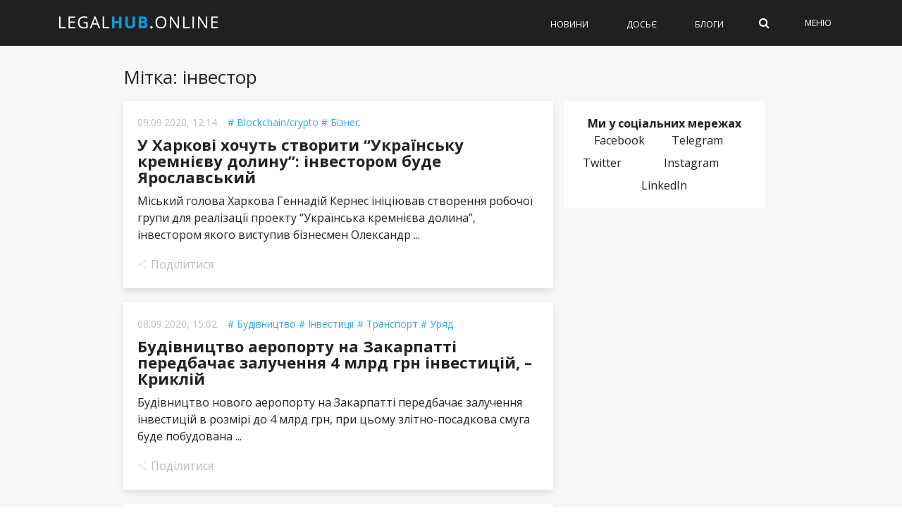

--- FILE ---
content_type: text/html; charset=utf-8
request_url: https://legalhub.online/tag/investor
body_size: 21206
content:
<!DOCTYPE html>
<html lang="uk" xmlns:og="http://opengraphprotocol.org/schema/" xmlns:fb="http://www.facebook.com/2008/fbml">
<head>
  <meta charset="UTF-8">
  <meta name="viewport" content="width=device-width, initial-scale=1">
  <meta name="verify-admitad" content="dedf3d3b3f">
  <link rel="preload" href="/wp-content/themes/therex-child/css/fonts/awesome-fonts/fonts/fontawesome-webfont.woff2?v=4.7.0" as="font" type="font/woff2" crossorigin="">
  <link rel="stylesheet" media="print" onload="this.onload=null;this.media='all';" id="ao_optimized_gfonts" href="https://fonts.googleapis.com/css?family=Open-Sans:300,400,400i,500,500i,700%7COpen-Sans:300,400,400i,500,500i,700%7COpen+Sans%3A300%2C400%2C600%2C700%2C800%2C300italic%2C400italic%2C600italic%2C700italic%2C800italic%7COpen+Sans%3A300%2C400%2C600%2C700%2C800%2C300italic%2C400italic%2C600italic%2C700italic%2C800italic&#038;subset=cyrillic%2Ccyrillic&amp;display=swap">
  <link rel="pingback" href=""><noscript></noscript>
  <script data-cfasync="false" data-pagespeed-no-defer="">
        var gtm4wp_datalayer_name = "dataLayer";
        var dataLayer = dataLayer || [];
  </script>
  <style id="aoatfcss" media="all">
  @charset "utf-8";@media (max-width:1024px){.header .logo img{max-width:200px!important}}.readingProgressbar{top:65px!important}#cookie-notice{display:block;visibility:hidden;position:fixed;min-width:100%;height:auto;z-index:100000;font-size:13px;line-height:20px;left:0;text-align:center}.cn-bottom{bottom:0}.cookie-notice-container{padding:10px;text-align:center;width:100%;-webkit-box-sizing:border-box;-moz-box-sizing:border-box;box-sizing:border-box}.cn-button.bootstrap{box-shadow:none;text-decoration:none}#cookie-notice .cn-button{margin-left:10px}.cn-button.bootstrap{font-family:sans-serif;display:inline-block;padding:4px 12px;margin-right:.3em;margin-bottom:0;line-height:20px;color:#333;text-align:center;text-shadow:0 1px 1px rgba(255,255,255,.75);font-style:normal;vertical-align:middle;color:#fff;text-shadow:0 -1px 0 rgba(0,0,0,.25);background-color:#006dcc;background-image:-moz-linear-gradient(top,#08c,#04c);background-image:-webkit-gradient(linear,0 0,0 100%,from(#08c),to(#04c));background-image:-webkit-linear-gradient(top,#08c,#04c);background-image:-o-linear-gradient(top,#08c,#04c);background-image:linear-gradient(to bottom,#08c,#04c);background-repeat:repeat-x;border-style:solid;border-width:1px;border-color:#04c #04c #002a80;border-color:rgba(0,0,0,.1) rgba(0,0,0,.1) rgba(0,0,0,.25);box-shadow:0 1px 0 rgba(255,255,255,.2) inset,0 1px 2px rgba(0,0,0,.05);padding:2px 10px;font-size:12px;text-decoration:none;-webkit-border-radius:3px;-moz-border-radius:3px;border-radius:3px;outline:0}@media all and (max-width:900px){.cookie-notice-container #cn-notice-text{display:block;margin-bottom:5px}#cookie-notice .cn-button{margin-left:5px;margin-right:5px}}.readingProgressbar{display:none;position:fixed;left:0;bottom:0;width:100%;z-index:9999999;-webkit-appearance:none;-moz-appearance:none;appearance:none;border:none;background-color:transparent}aside,nav{display:block}html{font-family:sans-serif;-ms-text-size-adjust:100%;-webkit-text-size-adjust:100%}body{margin:0}a{background:0 0}h1{font-size:2em;margin:.67em 0}strong{font-weight:700}img{border:0}svg:not(:root){overflow:hidden}fieldset{border:1px solid silver;margin:0 2px;padding:.35em .625em .75em}input{font-family:inherit;font-size:100%;margin:0}input{line-height:normal}input::-moz-focus-inner{border:0;padding:0}*,:after,:before{-webkit-box-sizing:border-box;-moz-box-sizing:border-box;box-sizing:border-box}html{font-size:62.5%}body{font-family:"Helvetica Neue",Helvetica,Arial,sans-serif;font-size:14px;line-height:1.428571429;color:#333;background-color:#fff}input{font-family:inherit;font-size:inherit;line-height:inherit}a{color:#428bca;text-decoration:none}img{vertical-align:middle}p{margin:0 0 10px}h1,h3{font-family:"Helvetica Neue",Helvetica,Arial,sans-serif;font-weight:500;line-height:1.1;color:inherit}h1,h3{margin-top:20px;margin-bottom:10px}h1{font-size:36px}h3{font-size:24px}ul{margin-top:0;margin-bottom:10px}ul ul{margin-bottom:0}.container{margin-right:auto;margin-left:auto;padding-left:15px;padding-right:15px}.container:after,.container:before{content:" ";display:table}.container:after{clear:both}.container:after,.container:before{content:" ";display:table}.container:after{clear:both}.row{margin-left:-10px;margin-right:-10px}.row:after,.row:before{content:" ";display:table}.row:after{clear:both}.row:after,.row:before{content:" ";display:table}.row:after{clear:both}.col-md-4,.col-md-8{position:relative;min-height:1px;padding-left:10px;padding-right:10px}@media (min-width:768px){.container{width:750px}}@media (min-width:992px){.container{width:970px}.col-md-4,.col-md-8{float:left}.col-md-8{width:66.66666666666666%}.col-md-4{width:33.33333333333333%}}@media (min-width:1200px){.container{width:1170px}}.clearfix:after,.clearfix:before{content:" ";display:table}.clearfix:after{clear:both}.hidden{display:none!important;visibility:hidden!important}@-ms-viewport{width:device-width}@font-face{font-family:FontAwesome;src:url(//legalhub.online/wp-content/themes/the-rex/css/fonts/awesome-fonts/css/../fonts/fontawesome-webfont.eot?v=4.7.0);src:url(//legalhub.online/wp-content/themes/the-rex/css/fonts/awesome-fonts/css/../fonts/fontawesome-webfont.eot?#iefix&v=4.7.0) format('embedded-opentype'),url(//legalhub.online/wp-content/themes/the-rex/css/fonts/awesome-fonts/css/../fonts/fontawesome-webfont.woff2?v=4.7.0) format('woff2'),url(//legalhub.online/wp-content/themes/the-rex/css/fonts/awesome-fonts/css/../fonts/fontawesome-webfont.woff?v=4.7.0) format('woff'),url(//legalhub.online/wp-content/themes/the-rex/css/fonts/awesome-fonts/css/../fonts/fontawesome-webfont.ttf?v=4.7.0) format('truetype'),url(//legalhub.online/wp-content/themes/the-rex/css/fonts/awesome-fonts/css/../fonts/fontawesome-webfont.svg?v=4.7.0#fontawesomeregular) format('svg');font-weight:400;font-style:normal}.fa{display:inline-block;font:normal normal normal 14px/1 FontAwesome;font-size:inherit;text-rendering:auto;-webkit-font-smoothing:antialiased;-moz-osx-font-smoothing:grayscale}.fa-search:before{content:"\f002"}.readingProgressbar{top:65px!important;z-index:9!important}@media screen and (max-width:767px){.header .logo img{max-height:20px!important}#main-menu>ul>li{margin:0 15px!important}.header .logo{padding-left:15px}.readingProgressbar{top:50px!important}}a{color:inherit;-webkit-transform:translate3d(0,0,0);-moz-transform:translate3d(0,0,0);-ms-transform:translate3d(0,0,0);-o-transform:translate3d(0,0,0);transform:translate3d(0,0,0);-webkit-backface-visibility:hidden;-moz-backface-visibility:hidden;-ms-backface-visibility:hidden;-o-backface-visibility:hidden;backface-visibility:hidden;outline:0!important}a:visited{text-decoration:none!important;color:inherit;outline:0!important}.thumb>a{display:block}input{outline:0!important}input{max-width:100%}p>a{color:#d13030}img{max-width:100%}.thumb img{height:auto;width:100%;max-width:100%;-webkit-backface-visibility:hidden;backface-visibility:hidden}.thumb{position:relative;overflow:hidden;opacity:1;-webkit-backface-visibility:hidden;backface-visibility:hidden}.hide-thumb{opacity:0!important}.article-content>:first-child{margin-top:0}.article-content>:first-child{margin-top:0}.article-content{position:relative}.article-content p,.post-content p{margin-bottom:24px}iframe{max-width:100%;vertical-align:middle}#page-wrap{width:1170px;overflow-x:hidden;margin:0 auto;position:relative;margin-top:45px}#page-wrap.wide{margin-top:0}#mobile-menu ul,.main-nav ul{list-style:none;padding:0;margin-top:0;margin-bottom:0}#pagination{margin-top:44px;text-align:center;clear:both}#pagination .page-numbers{display:inline-block;text-align:center;width:40px;height:35px;line-height:30px;border:2px solid #d13030;margin-right:10px;margin-top:5px;margin-bottom:5px;font-weight:400;color:#000}#pagination .page-numbers.current{background-color:#d13030;color:#fff}.b-card-title h1{font-size:20px!important}.s_header_wraper{margin-top:50px}.s-post-header{max-width:100%;min-width:0;text-align:left;color:#000;padding:0}html{height:100%}body{font-family:"Open Sans","Helvetica Neue",Helvetica,Arial,sans-serif;line-height:1.5;font-size:16px;color:#1e242a;height:100%}.link-dark{color:#1e242a}p>a{word-break:break-word}h1,h3{font-family:"Open Sans","Helvetica Neue",Helvetica,Arial,sans-serif}.pr-0{padding-right:0!important}#page-wrap{overflow:unset;background:#000}@media (max-width:767px){#page-wrap{overflow:hidden;background:0 0}}#page-inner-wrap{position:relative;width:100%;background-color:#f7f7fa}.wp-page{padding-top:95px}@media (max-width:768px){.wp-page{padding-top:55px}}input{border-radius:0;border:solid 1px rgba(209,209,209,.66);padding:15px 20px;font-size:16px;width:100%;height:50px}@media (max-width:768px){input{font-size:12px;height:40px;padding:10px 8px}}input::-webkit-input-placeholder{color:rgba(30,36,42,.4)}input::-moz-placeholder{color:rgba(30,36,42,.4)}.empty-thumb{margin-top:-15px}@media (min-width:768px){.d-sm-none{display:none!important}}#reload-content{position:relative}#reload-content .g-ajax-loader{display:none;position:absolute;top:0;left:0;right:0;bottom:0;background:rgba(255,255,255,.8)}#reload-content .g-ajax-loader svg{display:block;margin:50px auto;position:relative;max-width:60px}.top-bar{width:100%;background-color:#252525}.bk-page-header{position:fixed;top:0;left:0;width:100%;z-index:5}.main-nav{width:100%;position:relative;z-index:9000;background-color:#0f1116}.main-nav-inner{position:relative}@media (max-width:749px){.main-nav-inner{padding-left:15px!important;padding-right:15px!important}}@media (min-width:992px){.main-nav-inner.container{padding:0}}@media (min-width:1200px){.main-nav-inner.container{max-width:1150px;margin-left:auto!important;margin-right:auto!important;padding:0 15px}}@media (max-width:1199px) and (min-width:1140px){.main-nav-inner.container{padding:0 15px}}.main-nav-inner .main-nav-wrap{height:65px;display:-webkit-box;display:-ms-flexbox;display:flex;-webkit-box-pack:start;-ms-flex-pack:start;justify-content:start;-ms-flex-line-pack:center;align-content:center;-webkit-box-align:center;-ms-flex-align:center;align-items:center;width:100%}@media (max-width:767px){.main-nav-inner .main-nav-wrap{height:50px}}#main-mobile-menu{position:fixed;top:0;padding:0 20px;height:100%;left:0;width:100%;background-color:#fff;padding:0;z-index:200;overflow-x:hidden;opacity:0;display:none}#main-mobile-menu li a{display:block;font-size:12px;text-transform:uppercase;color:#1e242a;font-weight:700;margin-left:10px}#main-mobile-menu li.menu-color-1 a{background-color:#473080;padding:0 4px;color:#fff;display:inline-block;margin-top:0!important;line-height:20px!important}#main-mobile-menu li.menu-color-2 a{background-color:#ef5a9d;padding:0 4px;color:#fff;display:inline-block;margin-top:0!important;line-height:20px!important}#main-mobile-menu li.dosye a{padding-left:25px;background:url(//legalhub.online/wp-content/themes/therex-child/css/../img/dosye.svg) no-repeat left center}#main-mobile-menu li.events a{padding-left:25px;background:url(//legalhub.online/wp-content/themes/therex-child/css/../img/events.svg) no-repeat left center}#main-mobile-menu .block{position:relative;z-index:2}@media (min-width:992px){#main-mobile-menu{background-color:#000}#main-mobile-menu .menu-title{font-size:12px;line-height:14px;color:#fff}#main-mobile-menu .icon-close span{background-color:#fff}#main-mobile-menu #mobile-inner-header{background-color:#000;border-bottom:1px solid rgba(255,255,255,.15)!important}#main-mobile-menu .sub-menu{background:#000}#main-mobile-menu .sub-menu li a{margin-bottom:10px}#main-mobile-menu #mobile-menu{padding-left:0;padding-right:0}#main-mobile-menu #mobile-menu>ul>li{padding-left:30px;padding-right:40px;border-bottom:1px solid rgba(255,255,255,.15)}#main-mobile-menu #mobile-menu>ul>li>a{line-height:35px}#main-mobile-menu #mobile-menu li a{font-weight:400;color:#fff}#main-mobile-menu #mobile-menu .menu-color-1,#main-mobile-menu #mobile-menu .menu-color-2{margin-top:5px;margin-bottom:5px;border:none}}.mobile-menu-wrap{display:none;min-height:48px;position:relative}@media (max-width:991px){.mobile-menu-wrap{display:table-cell;vertical-align:middle;width:25px;text-align:left}}.header .mobile-nav-btn{position:absolute;width:100%;top:50%;transform:translatey(-50%);-webkit-transform:translatey(-50%);text-align:center}.header .mobile-nav-btn .icon-close span{background:#fff}.header .logo{display:table-cell;vertical-align:middle}@media (max-width:767px){.header .logo{padding-right:15px;justify-self:center;margin-left:auto;margin-right:auto}}.header .logo img{max-height:29px}.menu-title{color:#32aadd;margin:0;padding:18px 0;font-size:14px;line-height:1;text-transform:uppercase;letter-spacing:1px;font-weight:400;max-height:48px}@media (min-width:768px){.menu-title{font-size:12px;max-height:65px;padding:24px 0}}#mobile-inner-header{position:relative;width:100%;border-bottom:1px solid rgba(30,36,42,.1)!important;padding:0 20px 0 40px;background-color:#fff}#mobile-inner-header .mobile-menu-close{position:absolute;top:0;left:0;width:48px;height:48px;text-align:center;display:block;line-height:60px;padding:18px 0 18px 12px}@media (min-width:768px){#mobile-inner-header .mobile-menu-close{padding-top:26px;padding-bottom:26px;height:64px}}#mobile-menu{padding:5px 40px}#mobile-menu>ul>li{width:100%;border-bottom:1px solid rgba(30,36,42,.1)}#mobile-menu>ul>li.menu-color-1,#mobile-menu>ul>li.menu-color-2{margin-top:10px;margin-bottom:10px;border-bottom:none}#mobile-menu>ul>li:first-child{border-top:none}#mobile-menu>ul>li a{line-height:38px;font-size:14px}@media (min-width:768px){#mobile-menu>ul>li a{font-size:12px}}#mobile-menu>ul>li>a{margin-right:40px!important;position:relative;z-index:0}#mobile-menu>ul>li:last-child{border-bottom:none}#mobile-menu>ul>li a:after{display:none}#mobile-menu>ul>li>a{margin:0;padding:0;border:none}#mobile-menu>ul li .sub-menu{position:static;opacity:1;display:none;box-shadow:none;-webkit-box-shadow:none}#mobile-menu .sub-menu>li{border:none;box-shadow:none;-webkit-box-shadow:none;padding:0;border:none}#mobile-menu .sub-menu>li a{text-transform:capitalize;font-weight:400;line-height:1.5;margin-bottom:10px;margin-top:10px;font-size:14px}@media (min-width:768px){#mobile-menu .sub-menu>li a{font-size:12px}}.hidden{display:none}.show-sm{display:block}.show-lg{display:none}@media (min-width:992px){.show-sm{display:none}.show-lg{display:block}}.page-cover{background-color:#333;width:100%;height:100%;opacity:0;z-index:10000;position:fixed;top:0;left:0;display:none;background-color:#000}#main-menu{display:table-cell;vertical-align:middle}@media (min-width:992px){#main-menu{justify-self:end;-webkit-box-ordinal-group:6;-ms-flex-order:5;order:5}}#main-menu>ul{font-size:0;text-align:left}#main-menu>ul>li{display:inline-block;font-size:12px;text-transform:uppercase;font-weight:500;color:#fff;margin-left:30px;margin-right:0;height:100%;text-align:left}#main-menu>ul>li>a{padding:0 20px;line-height:65px;font-weight:500}.extra-links{justify-self:end;vertical-align:middle;margin-left:auto;padding-top:0;padding-bottom:0;padding-right:50px}@media (max-width:767px){.extra-links{display:none}}.extra-links>a,.extra-links .menu-item{display:inline-block;margin-left:50px;font-size:12px;text-transform:uppercase;font-weight:400;color:#fff}.main-nav-container{position:relative}.sub-menu{opacity:0;position:absolute;top:28px;left:100%;border-top:none;z-index:10000;min-width:220px;background-color:#fff;color:#000;-webkit-box-shadow:0 3px 3px 1px rgba(0,0,0,.2);box-shadow:0 3px 3px 1px rgba(0,0,0,.2);padding:5px 0}.sub-menu>li{padding:8px 12px;font-size:12px;-webkit-box-shadow:0 1px 0 #dadada;box-shadow:0 1px 0 #dadada}.ajax-search-wrap{position:relative}.ajax-search-wrap .ajax-form{position:absolute;right:0;top:0}.ajax-search-wrap .ajax-form input{width:0}.ajax-form{width:auto;height:100%}.ajax-form fieldset{border:none;margin:0;padding:0}.ajax-form input{height:65px;margin:0;padding:8px 12px;border:none;font-size:16px;color:#fff}@media (max-width:767px){.ajax-form input{height:50px}}.ajax-form ::-webkit-input-placeholder{color:#fff!important}.ajax-form :-moz-placeholder{color:#fff!important}.ajax-form ::-moz-placeholder{color:#fff!important}.ajax-form :-ms-input-placeholder{color:#fff!important}#ajax-form-search{width:15px;height:100%;text-align:center;z-index:1000;position:relative}#ajax-form-search i{color:#fff;line-height:65px;font-size:16px}@-webkit-keyframes{loader-spin{transform:rotate(0)}}to{-webkit-transform:rotate(360deg);transform:rotate(360deg)}.icon-close span{display:block;position:absolute;height:1px;width:100%;background:#32aadd;opacity:1;left:0;-webkit-transform:rotate(0);transform:rotate(0)}.icon-close span:nth-child(1){top:0;-webkit-transform-origin:left center;transform-origin:left center}.icon-close span:nth-child(2){top:5px;-webkit-transform-origin:left center;transform-origin:left center}.icon-close span:nth-child(3){top:10px;-webkit-transform-origin:left center;transform-origin:left center}.page-load-status{text-align:center;display:none}.page-load-status svg{width:100px;height:60px;margin:0 auto;display:inline-block}.sidebar-home .widget{margin-bottom:10px}.sidebar-home .widget_icon_widget{padding:20px;margin-bottom:10px;-webkit-box-sizing:border-box;box-sizing:border-box;border-top:4px solid #32aadd;background:#fff}@media (max-width:767px){.sidebar-home .widget_icon_widget{padding:16px}}.sidebar-home .widget_icon_widget .widget-wrapper{display:-webkit-box;display:-ms-flexbox;display:flex;-webkit-box-pack:justify;-ms-flex-pack:justify;justify-content:space-between;-webkit-box-align:center;-ms-flex-align:center;align-items:center}.sidebar-home .widget_icon_widget img{max-height:70px;margin-bottom:0}.sidebar-home .widget_icon_widget .widget-title h3{margin-top:0;margin-bottom:10px;font-size:18px;font-weight:500;color:#1e242a}@media (max-width:768px){.sidebar-home .widget_icon_widget .widget-title h3{font-size:16px}}.sidebar-home .widget_icon_widget p{font-size:14px;line-height:1.33;color:#8e9194;margin-bottom:0}@media (max-width:768px){.sidebar-home .widget_icon_widget p{margin-bottom:5px;font-size:12px}}.sidebar-home .widget_social_links_widget{padding:16px;background:#fff;border:4px solid transparent}.sidebar-home .widget_social_links_widget p{text-align:center;font-size:16px;font-weight:700}.sidebar-home .widget_social_links_widget .btn-container{display:-webkit-box;display:-ms-flexbox;display:flex;-ms-flex-pack:distribute;justify-content:space-around}.sidebar-home .widget_social_links_widget .button-fb,.sidebar-home .widget_social_links_widget .button-tg{height:32px;padding-left:35px;padding-right:11px;position:relative;font-size:14px;line-height:32px;color:#fff}.sidebar-home .widget_social_links_widget .button-fb img,.sidebar-home .widget_social_links_widget .button-tg img{position:absolute;top:7px;left:11px}.sidebar-home .widget_social_links_widget .button-fb{background-color:#0072c9}.sidebar-home .widget_social_links_widget .button-fb img{max-height:18px;left:15px}.sidebar-home .widget_social_links_widget .button-tg{background-color:#31c0fe}.sidebar-home .widget_social_links_widget .button-tg img{max-height:14px;top:9px}.home-row{display:-webkit-box;display:-ms-flexbox;display:flex;margin-left:-10px;margin-right:-10px}@media (max-width:767px){.home-row{-webkit-box-orient:vertical;-webkit-box-direction:normal;-ms-flex-direction:column;flex-direction:column}}.home-col-side{float:left;position:relative;min-height:1px;padding-left:10px;padding-right:10px;width:32%}@media (max-width:767px){.home-col-side{width:100%}}.home-col-mid{float:left;position:relative;min-height:1px;padding-left:10px;padding-right:10px;width:36%}@media (max-width:767px){.home-col-mid{width:100%;-webkit-box-ordinal-group:0;-ms-flex-order:-1;order:-1}}.home-col-full{float:left;position:relative;min-height:1px;padding-left:10px;padding-right:10px;width:100%}.spacer-sm{width:100%;height:10px;clear:both}.b-card{margin-bottom:10px;padding:20px;background:#fff}.b-card.h100{height:calc(100% - 10px)}.b-card-title{display:block;width:100%;margin:0;font-size:20px;font-weight:500}@media (max-width:767px){.b-card-title{font-size:18px}}.b-card-title h1{margin:0;font-size:inherit}.b-card-title.separator{margin-bottom:15px;padding-bottom:10px;border-bottom:1px solid #f2f6f9}.b-card-title.flex-between{display:-webkit-box;display:-ms-flexbox;display:flex;-webkit-box-pack:justify;-ms-flex-pack:justify;justify-content:space-between}@media (min-width:768px) and (max-width:992px){.b-card-title.flex-between.flex-between-sm{-webkit-box-orient:vertical;-webkit-box-direction:normal;-ms-flex-direction:column;flex-direction:column}.b-card-title.flex-between.flex-between-sm>h1+*{margin-top:10px}}.b-card.bd-top{border-top:4px solid #32aadd;padding-top:16px}.b-card.p-sm{padding:10px}.b-card.flex{display:-webkit-box;display:-ms-flexbox;display:flex;-webkit-box-orient:vertical;-webkit-box-direction:normal;-ms-flex-direction:column;flex-direction:column}@media (max-width:767px){.b-card{padding:10px}}.promo-card-single .img-wrapper{display:block;margin-bottom:10px}.promo-card-single .post-title{margin-bottom:5px;text-align:center;font-size:22px;font-weight:700;line-height:25px}@media (max-width:767px){.promo-card-single .post-title{text-align:left;font-size:18px}}.promo-card-single .post-item-meta{display:-webkit-box;display:-ms-flexbox;display:flex;-webkit-box-pack:center;-ms-flex-pack:center;justify-content:center;margin-top:5px;font-size:12px;color:#8e9194}.promo-card-single .post-item-meta>div+div{margin-left:15px}.promo-card-single .post-item-meta__view svg{float:left;position:relative;top:2px;margin-right:5px;opacity:.5}@media (max-width:767px){.promo-card-single .post-item-meta{-webkit-box-pack:start;-ms-flex-pack:start;justify-content:start}}.b-featured-news .b-card{display:-webkit-box;display:-ms-flexbox;display:flex}.b-featured-news .b-card .thumb{width:100%;max-width:120px;margin-right:10px}.b-featured-news .b-card .text-wrapper{display:-webkit-box;display:-ms-flexbox;display:flex;-webkit-box-orient:vertical;-webkit-box-direction:normal;-ms-flex-direction:column;flex-direction:column;-webkit-box-pack:center;-ms-flex-pack:center;justify-content:center}.b-featured-news .b-card .text-wrapper a{display:inline-block;font-size:16px;line-height:19px}.b-featured-news .b-card .text-wrapper .popular-item-meta{display:-webkit-box;display:-ms-flexbox;display:flex;margin-top:5px;font-size:12px;color:#8e9194}.b-featured-news .b-card .text-wrapper .popular-item-meta>div+div{margin-left:15px}.b-featured-news .b-card .text-wrapper .popular-item-meta__view svg{float:left;position:relative;top:2px;margin-right:5px;opacity:.5}@media (max-width:767px){.b-featured-news .b-card{margin-bottom:0}.b-featured-news .b-card+.b-card{padding-top:0}}@media (max-width:767px){.b-featured-news{border-bottom:1px solid #a4b5c1;margin-bottom:10px}}.blog-content{display:-webkit-box;display:-ms-flexbox;display:flex;width:100%;position:relative;margin-top:15px}.blog-img{margin-right:10px}.blog-img .avatar{max-width:70px;border-radius:50%}.blog-img .img-container{display:block;position:relative}.blog-text{font-size:14px;color:#1e242a}.blog-text .author-name{display:block;text-transform:uppercase;font-size:12px;color:#8e9194}.blog-excerpt{font-weight:500}.posts-filter{display:-webkit-box;display:-ms-flexbox;display:flex}.posts-filter .link{display:-webkit-box;display:-ms-flexbox;display:flex;-webkit-box-align:center;-ms-flex-align:center;align-items:center;font-size:16px;font-weight:500;opacity:.3;color:#1e242a}.posts-filter .link.active{opacity:1}.posts-filter .link img{max-width:14px;margin-left:5px}.posts-filter .link+.link{margin-left:10px}.b-latest-news{display:-webkit-box;display:-ms-flexbox;display:flex;-webkit-box-orient:vertical;-webkit-box-direction:normal;-ms-flex-direction:column;flex-direction:column;-webkit-box-flex:1;-ms-flex:1 100%;flex:1 100%}.b-latest-news .posts-list{-webkit-box-flex:1;-ms-flex:1;flex:1;position:relative}.b-latest-news .posts-list .posts-list-scroller{position:absolute;top:0;left:0;height:100%;overflow-y:auto}@media (max-width:767px){.b-latest-news .posts-list{min-height:50vh}}.b-latest-news .news-item{margin-bottom:15px}.b-latest-news .news-item .news-item-wrap{position:relative}.b-latest-news .news-item .post-date{position:absolute;top:2px;left:0;max-width:30px;font-size:12px;color:#8e9194}.b-latest-news .news-item .post-title{padding-left:35px;font-size:14px;font-weight:400}.b-latest-news .date-separator{margin-top:5px;margin-bottom:10px;padding-top:10px;font-size:14px;font-weight:500;border-top:1px solid #a4b5c1;color:#4b5055}.lh-load-more-home{margin:20px auto 0;width:100%;height:44px;border:solid 1px #32aadd;line-height:42px;text-align:center;font-size:14px;font-weight:500;background:0 0;letter-spacing:.9px;color:#32aadd;display:block}.bksection{position:relative}@media (min-width:1200px){.sidebar{padding-left:5px}}@media (min-width:1440px){.sidebar{padding-left:5px;padding-right:0}}@media (min-width:992px){.sidebar{height:calc(100vh + 50px);position:-webkit-sticky;position:sticky;top:1em}}@media (max-width:768px){.sidebar{margin-top:20px}}.sidebar .sidebar-wrap{width:100%;height:100%;overflow:hidden;margin-top:-50px;padding-top:50px}.sidebar .sidebar-wrap-inner{position:relative}@media (max-width:991px){.sidebar .sidebar-wrap-inner{top:0!important}}.sidebar .widget{margin-bottom:10px}.sidebar .widget_popularpost_widget{border:solid 4px #fff;margin-bottom:1;background:#fff}@media (max-width:768px){.sidebar .widget_popularpost_widget{border:solid 1px #c5e8f7}}.sidebar .widget_popularpost_widget .popular-items{padding:0 16px 10px}@media (max-width:768px){.sidebar .widget_popularpost_widget .popular-items{padding:0 15px 10px}}.sidebar .widget_popularpost_widget .popular-item{padding:20px 0 0;border-bottom:1px solid rgba(209,209,209,.66)}@media (max-width:768px){.sidebar .widget_popularpost_widget .popular-item{padding:10px 0 0}}.sidebar .widget_popularpost_widget .popular-item:last-child{border-bottom:0}.sidebar .widget_popularpost_widget .popular-item a{margin-bottom:0;font-size:14px;line-height:1.22;color:#1e242a}@media (max-width:768px){.sidebar .widget_popularpost_widget .popular-item a{font-size:16px}}.sidebar .widget_popularpost_widget .popular-item .popular-item-meta{display:-webkit-box;display:-ms-flexbox;display:flex;padding-bottom:10px;padding-top:10px}@media (max-width:768px){.sidebar .widget_popularpost_widget .popular-item .popular-item-meta{padding-bottom:5px;padding-top:5px}}.sidebar .widget_popularpost_widget .popular-item .popular-item-meta .popular-item-meta__view{opacity:.3;font-size:14px;color:#1e242a;display:-webkit-box;display:-ms-flexbox;display:flex;-webkit-box-align:center;-ms-flex-align:center;align-items:center}.sidebar .widget_popularpost_widget .popular-item .popular-item-meta .popular-item-meta__view svg{width:14px;margin-right:5px}.sidebar .widget_popularpost_widget .popular-item.fire-post a{font-weight:600}.sidebar .widget_popularpost_widget .widget-title{border-bottom:solid 4px #c5e8f7}@media (max-width:768px){.sidebar .widget_popularpost_widget .widget-title{border-bottom:solid 1px #c5e8f7}}.sidebar .widget_popularpost_widget .widget-title h3{margin-top:13px;margin-bottom:14px;font-weight:400;font-size:20px;color:#1e242a;position:relative;padding-left:40px}@media (max-width:768px){.sidebar .widget_popularpost_widget .widget-title h3{font-size:18px;padding-left:30px}}.sidebar .widget_popularpost_widget .widget-title h3:before{content:'';width:19px;height:19px;background:url(//legalhub.online/wp-content/themes/therex-child/css/../img/electric-light.png) no-repeat;display:block;position:absolute;top:2px;left:15px}@media (max-width:768px){.sidebar .widget_popularpost_widget .widget-title h3:before{left:10px;top:0}}.sidebar .widget_icon_widget img{max-height:70px;margin-bottom:0}.sidebar .widget_social_links_widget .button-fb img,.sidebar .widget_social_links_widget .button-tg img{position:absolute;top:7px;left:11px}.sidebar .widget_social_links_widget .button-fb img{max-height:18px;left:15px}.sidebar .widget_social_links_widget .button-tg img{max-height:14px;top:9px}.lh-author-top{padding:20px 30px;-webkit-box-shadow:0 4px 8px 0 rgba(209,209,209,.66);box-shadow:0 4px 8px 0 rgba(209,209,209,.66);background-color:#ffffe6;margin-bottom:20px}@media (max-width:768px){.lh-author-top{margin-bottom:10px;padding:12px}}.lh-author-top .lh-author-breadcrumbs{margin-bottom:30px;font-size:16px;color:#1e242a;opacity:.3}@media (max-width:768px){.lh-author-top .lh-author-breadcrumbs{font-size:10px;margin-bottom:8px;padding-bottom:16px;border-bottom:1px solid rgba(209,209,209,.66)}}.lh-author-top .lh-author-breadcrumbs a{font-size:16px;color:#1e242a}@media (max-width:768px){.lh-author-top .lh-author-breadcrumbs a{font-size:10px}}.lh-author-top .lh-author-top-wrap{display:-webkit-box;display:-ms-flexbox;display:flex}.lh-author-top .lh-author-top-wrap .img-container{width:80px;height:80px;margin-right:20px;-ms-flex-negative:0;flex-shrink:0;position:relative}@media (max-width:768px){.lh-author-top .lh-author-top-wrap .img-container{width:60px;height:60px;margin-right:12px}}.lh-author-top .lh-author-top-wrap .img-container .avatar{width:100%;height:auto;border-radius:50px;z-index:0}.lh-author-top .lh-author-top-wrap .lh-author-top-name{font-size:18px;font-weight:500;color:#1e242a;margin-bottom:5px}@media (max-width:768px){.lh-author-top .lh-author-top-wrap .lh-author-top-name{font-size:14px}}.lh-author-top .lh-author-top-wrap .lh-author-top-name span{display:block}.lh-author-top .lh-author-top-wrap .lh-author-top-desc{font-size:16px;color:#1e242a;line-height:1.5}@media (max-width:768px){.lh-author-top .lh-author-top-wrap .lh-author-top-desc{font-size:12px}}.social-single .social-single__links a{width:120px;height:33px;margin-right:10px;display:-webkit-box;display:-ms-flexbox;display:flex;-webkit-box-align:center;-ms-flex-align:center;align-items:center;-webkit-box-pack:center;-ms-flex-pack:center;justify-content:center;font-size:12px;color:#fff!important;font-weight:500}@media (max-width:768px){.social-single .social-single__links a{width:25%;height:36px;margin-right:0}.social-single .social-single__links a span{display:none}}.social-single .social-single__links a span{font-size:12px;color:#fff!important;font-weight:500;margin-bottom:0}.social-single .social-single__links a svg{margin-right:5px;width:20px;height:20px}.social-single .social-single__links a svg path{fill:#fff}.social-single .social-single__links .social-single__links--mg{background-color:#0fb3f4}@media (min-width:1025px){.social-single .social-single__links .social-single__links--mg{display:none}}.social-single .social-single__links .copy-link .tooltip-copy{background:#000;color:#fff;font-size:14px;font-weight:500;position:absolute;bottom:0;left:0;right:0;padding:5px 7px;display:none;bottom:40px;visibility:visible;text-align:center;font-size:10px;font-weight:400}.social-single .social-single__links .copy-link .tooltip-copy:before{content:'';border-left:5px solid transparent;border-right:5px solid transparent;border-top:5px solid #000;position:absolute;bottom:-5px;left:60px}.single-page{position:relative}.article-content{position:relative;-webkit-box-shadow:0 4px 8px 0 rgba(209,209,209,.66);box-shadow:0 4px 8px 0 rgba(209,209,209,.66);background-color:#fff;padding:16px;margin-bottom:20px}@media (max-width:768px){.article-content{margin-bottom:10px;padding:14px}}.article-content h1{font-size:26px;color:#1e242a;line-height:1.06;margin-top:0;margin-bottom:20px;font-weight:500}@media (max-width:768px){.article-content h1{font-size:18px;line-height:1.11;margin-bottom:12px}}.article-content .lh-meta-single{display:-webkit-inline-box;display:-ms-inline-flexbox;display:inline-flex;-webkit-box-align:center;-ms-flex-align:center;align-items:center;margin-bottom:20px;-webkit-box-ordinal-group:2;-ms-flex-order:1;order:1}@media (max-width:768px){.article-content .lh-meta-single{display:-webkit-box;display:-ms-flexbox;display:flex;-ms-flex-wrap:wrap;flex-wrap:wrap;margin-bottom:12px;-webkit-box-ordinal-group:1;-ms-flex-order:0;order:0}}.article-content .lh-meta-single .lh-post-date{opacity:.3;font-size:14px;color:#1e242a;margin-right:15px}@media (max-width:768px){.article-content .lh-meta-single .lh-post-date{font-size:12px}}.article-content .lh-meta-single .lh-views{opacity:.3;font-size:14px;color:#1e242a;margin-right:15px;display:-webkit-box;display:-ms-flexbox;display:flex;-webkit-box-align:center;-ms-flex-align:center;align-items:center}@media (max-width:768px){.article-content .lh-meta-single .lh-views{font-size:12px}}.article-content .lh-meta-single .lh-views svg{margin-right:5px}.article-content .lh-meta-single .lh-post-category{font-size:14px;color:#32aadd}@media (max-width:768px){.article-content .lh-meta-single .lh-post-category{width:100%;font-size:12px}}.article-content .lh-meta-single .lh-post-category a:before{content:'# '}.article-content .s-feat-img{margin:0 -16px 20px}@media (max-width:768px){.article-content .s-feat-img{margin:0 -14px 12px}}.article-content p,.article-content span{font-size:16px;line-height:1.5;color:#1e242a;margin-bottom:20px}@media (max-width:768px){.article-content p,.article-content span{font-size:14px;margin-bottom:12px}}.article-content a{color:#32aadd}.article-content .s-tags span{display:none}.article-content .social-single-left{position:fixed;top:147px;margin-left:-60px;display:-webkit-box;display:-ms-flexbox;display:flex;-webkit-box-orient:vertical;-webkit-box-direction:normal;-ms-flex-direction:column;flex-direction:column}@media (max-width:1240px){.article-content .social-single-left{display:none}}.article-content .social-single-left a{margin-bottom:25px}.article-content .social-single-left .copy-link{position:relative}.article-content .social-single-left .copy-link .tooltip-copy{background:#000;color:#fff;font-size:14px;font-weight:500;position:absolute;bottom:0;left:-50px;right:-50px;padding:5px 7px;display:none;bottom:40px;visibility:visible;text-align:center;font-size:10px;font-weight:400}.article-content .social-single-left .copy-link .tooltip-copy:before{content:'';border-left:5px solid transparent;border-right:5px solid transparent;border-top:5px solid #000;position:absolute;bottom:-5px;left:60px}@media (max-width:768px){.lh-load-more-home{font-size:10px;width:100%;margin:10px auto 0;height:40px;line-height:40px}}@media (min-width:992px){#page-wrap{width:960px}.bkwrapper{width:960px!important;margin-left:auto!important;margin-right:auto!important}.container-home{width:1050px!important}.main.col-md-8{width:630px}.wp-page .sidebar.col-md-4{width:300px}.sidebar.col-md-4{width:300px}}@media (max-width:991px){#page-wrap{width:780px}.bkwrapper{width:780px!important;margin-left:auto!important;margin-right:auto!important}.container{margin-left:0;margin-right:0;width:100%}.header .logo img{width:inherit}.header .logo a{display:block;display:inline-block}.bk-header-90 #main-menu{display:none}.main-nav{position:relative!important}.main-nav-container{width:100%}.bk-header-90{text-align:center}.bk-header-90.header-wrap .logo img{display:inline-block;max-height:20px}.bk-blog-content{margin-right:0}.sidebar-wrap{width:100%!important}.sidebar{border-left:none;padding-left:15px;margin-top:25px}}@media (max-width:779px){#page-wrap{width:750px}.bkwrapper{width:750px!important;margin-left:auto!important;margin-right:auto!important}}@media (max-width:749px){#page-wrap{width:100%}.bkwrapper{width:100%!important;margin-left:auto!important;margin-right:auto!important}.container{padding-left:5px;padding-right:5px}.single-page .article-wrap>.row{margin:0}.single-page .sidebar{margin-top:32px}}@media (max-width:510px){.single-page .main,.single-page .sidebar{padding-left:0;padding-right:0}}.top-bar{display:none!important}.sub-menu{top:-9999999px}::-webkit-selection{color:#fff;background:#1ec0ff}#pagination .page-numbers,.article-content p a,.single-page .article-content a:visited,p>a{color:#1ec0ff}#mobile-inner-header,#pagination .page-numbers{border-color:#1ec0ff}#pagination .page-numbers.current{background-color:#1ec0ff}#page-wrap{width:auto}#main-mobile-menu li a{font-family:"Open Sans";font-weight:400;font-style:normal}.button,.post-date{font-family:"Open Sans";font-weight:400;font-style:normal}.widget-title h3{font-family:"Open Sans";font-weight:600;font-style:normal}#mobile-menu>ul>li,h1,h3{font-family:"Open Sans";font-weight:400;font-style:normal}.article-content,body,input,p{font-family:"Open Sans";font-weight:400;font-style:normal}.clearfix:after,.clearfix:before{content:"";display:table}.clearfix:after{clear:both}.clearfix{zoom:1}
  </style>
  <link rel="stylesheet" media="print" href="/wp-content/cache/autoptimize/css/autoptimize_e1b1205147991b4aa36d278f052cc70c.css" onload="this.onload=null;this.media='all';"><noscript id="aonoscrcss">
  <link media="all" href="/wp-content/cache/autoptimize/css/autoptimize_e1b1205147991b4aa36d278f052cc70c.css" rel="stylesheet"></noscript>
  <title>Мітка: інвестор &ndash; LegalHub.online</title>
  <meta name="description" content="Legalhub.Online — юридичне онлайн-видання, що консолідує в собі юридичні новини України і Світу: від змін у системі оподаткування до регулювання сфери криптовалюти.">
  <meta name="twitter:card" content="summary_large_image">
  <meta name="twitter:title" content="Мітка: інвестор &ndash; LegalHub.online">
  <meta name="twitter:description" content="Legalhub.Online — юридичне онлайн-видання, що консолідує в собі юридичні новини України і Світу: від змін у системі оподаткування до регулювання сфери криптовалюти.">
  <script type="application/ld+json" class="yoast-schema-graph">
  {"@context":"https://schema.org","@graph":[{"@type":"CollectionPage","@id":"https://legalhub.online/tag/investor","url":"https://legalhub.online/tag/investor","name":"Мітка: інвестор &ndash; LegalHub.online","isPartOf":{"@id":"https://legalhub.online/#website"},"description":"Legalhub.Online — юридичне онлайн-видання, що консолідує в собі юридичні новини України і Світу: від змін у системі оподаткування до регулювання сфери криптовалюти.","breadcrumb":{"@id":"https://legalhub.online/tag/investor#breadcrumb"},"inLanguage":"uk"},{"@type":"BreadcrumbList","@id":"https://legalhub.online/tag/investor#breadcrumb","itemListElement":[{"@type":"ListItem","position":1,"name":"LegalHub","item":"https://legalhub.online/"},{"@type":"ListItem","position":2,"name":"інвестор"}]},{"@type":"WebSite","@id":"https://legalhub.online/#website","url":"https://legalhub.online/","name":"LegalHub.online","description":"Онлайн-платформа юридичних новин","publisher":{"@id":"https://legalhub.online/#organization"},"potentialAction":[{"@type":"SearchAction","target":{"@type":"EntryPoint","urlTemplate":"https://legalhub.online/?s={search_term_string}"},"query-input":"required name=search_term_string"}],"inLanguage":"uk"},{"@type":"Organization","@id":"https://legalhub.online/#organization","name":"LegalHub","url":"https://legalhub.online/","logo":{"@type":"ImageObject","inLanguage":"uk","@id":"https://legalhub.online/#/schema/logo/image/","url":"https://legalhub.online/wp-content/uploads/2018/10/logoLHMontazhnaya-oblast-1-10-e1538727216432.png","contentUrl":"https://legalhub.online/wp-content/uploads/2018/10/logoLHMontazhnaya-oblast-1-10-e1538727216432.png","width":600,"height":86,"caption":"LegalHub"},"image":{"@id":"https://legalhub.online/#/schema/logo/image/"},"sameAs":["https://www.facebook.com/legalhub.online"]}]}
  </script>
  <link rel="amphtml" href="/tag/investor/amp">
  <link rel='dns-prefetch' href='//www.googletagmanager.com'>
  <link href='https://connect.facebook.net' rel='preconnect'>
  <link href='https://fonts.googleapis.com' rel='preconnect'>
  <link href='https://www.googletagmanager.com' rel='preconnect'>
  <link href='https://fonts.gstatic.com' crossorigin='anonymous' rel='preconnect'>
  <link rel="alternate" type="application/rss+xml" title="LegalHub.online &raquo; стрічка" href="/feed">
  <link rel="alternate" type="application/rss+xml" title="LegalHub.online &raquo; Канал коментарів" href="/comments/feed">
  <link rel="alternate" type="text/calendar" title="LegalHub.online &raquo; iCal Feed" href="/events/?ical=1">
  <link rel="alternate" type="application/rss+xml" title="LegalHub.online &raquo; інвестор Канал теґу" href="/tag/investor/feed"><noscript></noscript>
  <script type='text/javascript' src='/wp-includes/js/jquery/jquery.min.js?ver=3.6.4' id='jquery-core-js'></script>
  <script type='text/javascript' id='login-with-ajax-js-extra'>
  /* <![CDATA[ */
  var LWA = {"ajaxurl":"https:\/\/legalhub.online\/wp-admin\/admin-ajax.php","off":""};
  /* ]]> */
  </script>
  <script type='text/javascript' id='google_gtagjs-js-after'>
  window.dataLayer = window.dataLayer || [];function gtag(){dataLayer.push(arguments);}
  gtag('set', 'linker', {"domains":["legalhub.online"]} );
  gtag("js", new Date());
  gtag("set", "developer_id.dZTNiMT", true);
  gtag("config", "UA-127163202-1", {"anonymize_ip":true});
  </script>
  <link rel="https://api.w.org/" href="/wp-json/">
  <link rel="alternate" type="application/json" href="/wp-json/wp/v2/tags/1105">
  <link rel="EditURI" type="application/rsd+xml" title="RSD" href="/xmlrpc.php?rsd">
  <link rel="wlwmanifest" type="application/wlwmanifest+xml" href="/wp-includes/wlwmanifest.xml">
  <link rel="manifest" href="/wp-json/wp/v2/web-app-manifest">
  <meta name="theme-color" content="#fff">
  <meta name="apple-mobile-web-app-capable" content="yes">
  <meta name="mobile-web-app-capable" content="yes">
  <link rel="apple-touch-startup-image" href="/wp-content/uploads/2019/07/favicon-1.png">
  <meta name="apple-mobile-web-app-title" content="LegalHub.online">
  <meta name="application-name" content="LegalHub.online">
  <script>
  document.createElement( "picture" );if(!window.HTMLPictureElement && document.addEventListener) {window.addEventListener("DOMContentLoaded", function() {var s = document.createElement("script");s.src = "https://legalhub.online/wp-content/plugins/webp-express/js/picturefill.min.js";document.body.appendChild(s);});}
  </script>
  <meta name="tec-api-version" content="v1">
  <meta name="tec-api-origin" content="https://legalhub.online">
  <link rel="alternate" href="/wp-json/tribe/events/v1/events/?tags=investor">
  <script data-cfasync="false" data-pagespeed-no-defer="">
        var dataLayer_content = {"pagePostType":"post","pagePostType2":"tag-post"};
        dataLayer.push( dataLayer_content );
  </script>
  <script type="text/javascript">
            var ajaxurl = 'https://legalhub.online/wp-admin/admin-ajax.php';
  </script>
  <link rel="icon" href="/wp-content/uploads/2019/07/favicon-1-120x116.png" sizes="32x32">
  <link rel="icon" href="/wp-content/uploads/2019/07/favicon-1.png" sizes="192x192">
  <link rel="apple-touch-icon" href="/wp-content/uploads/2019/07/favicon-1.png">
  <meta name="msapplication-TileImage" content="https://legalhub.online/wp-content/uploads/2019/07/favicon-1.png"><noscript>
  <style id="rocket-lazyload-nojs-css">

  .rll-youtube-player, [data-lazy-src]{display:none !important;}
  </style></noscript>
</head>
<body class="archive tag tag-investor tag-1105 tribe-no-js hide-comments" itemscope itemtype="http://schema.org/WebPage">
  <noscript><iframe src="https://www.googletagmanager.com/ns.html?id=GTM-KB2Z2J4" height="0" width="0" style="display:none;visibility:hidden" aria-hidden="true"></iframe></noscript>
  <div id="page-wrap" class='wide'>
    <div id="main-mobile-menu" class="hidden">
      <div class="block">
        <div id="mobile-inner-header">
          <h3 class="menu-title"><span class="show-sm">Меню</span> <span class="show-lg">Закрити</span></h3><a class="mobile-menu-close" href="#" title="Close">
          <div class="icon-close">
            <span></span> <span></span> <span></span>
          </div></a>
        </div>
        <div class="main-menu">
          <div id="mobile-menu" class="menu-legalhub-online-container">
            <ul id="menu-legalhub-online" class="menu">
              <li id="menu-item-4940" class="menu-item menu-item-type-taxonomy menu-item-object-category menu-item-has-children menu-item-4940 menu-category-45">
                <a href="/novyny/praktyky">Практики</a>
                <ul class="sub-menu">
                  <li id="menu-item-1197" class="menu-item menu-item-type-taxonomy menu-item-object-category menu-item-1197 menu-category-124">
                    <a href="/novyny/praktyky/advokatska-diyalnist">Адвокатська діяльність</a>
                  </li>
                  <li id="menu-item-893" class="menu-item menu-item-type-taxonomy menu-item-object-category menu-item-893 menu-category-3">
                    <a href="/novyny/praktyky/antymonopolne-pravo">Антимонопольне право</a>
                  </li>
                  <li id="menu-item-905" class="menu-item menu-item-type-taxonomy menu-item-object-category menu-item-905 menu-category-4">
                    <a href="/novyny/praktyky/publichne-pravo">Публічне право</a>
                  </li>
                  <li id="menu-item-900" class="menu-item menu-item-type-taxonomy menu-item-object-category menu-item-900 menu-category-2">
                    <a href="/novyny/praktyky/korporatyvne-pravo">Корпоративне право</a>
                  </li>
                  <li id="menu-item-894" class="menu-item menu-item-type-taxonomy menu-item-object-category menu-item-894 menu-category-5">
                    <a href="/novyny/praktyky/bankivske-i-finansove-pravo">Банківське і фінансове право</a>
                  </li>
                  <li id="menu-item-901" class="menu-item menu-item-type-taxonomy menu-item-object-category menu-item-901 menu-category-7">
                    <a href="/novyny/praktyky/kryminalne-pravo">Кримінальне право</a>
                  </li>
                  <li id="menu-item-896" class="menu-item menu-item-type-taxonomy menu-item-object-category menu-item-896 menu-category-46">
                    <a href="/novyny/praktyky/trudove-pravo">Трудове право</a>
                  </li>
                  <li id="menu-item-1805" class="menu-item menu-item-type-taxonomy menu-item-object-category menu-item-1805 menu-category-246">
                    <a href="/novyny/praktyky/sudova-praktyka">Судова практика</a>
                  </li>
                  <li id="menu-item-902" class="menu-item menu-item-type-taxonomy menu-item-object-category menu-item-902 menu-category-6">
                    <a href="/novyny/praktyky/mizhnarodne-pravo">Міжнародне право</a>
                  </li>
                  <li id="menu-item-904" class="menu-item menu-item-type-taxonomy menu-item-object-category menu-item-904 menu-category-47">
                    <a href="/novyny/praktyky/opodatkuvannya">Оподаткування</a>
                  </li>
                  <li id="menu-item-898" class="menu-item menu-item-type-taxonomy menu-item-object-category menu-item-898 menu-category-48">
                    <a href="/novyny/praktyky/intelektualna-vlasnist">Інтелектуальна власність</a>
                  </li>
                  <li id="menu-item-903" class="menu-item menu-item-type-taxonomy menu-item-object-category menu-item-903 menu-category-50">
                    <a href="/novyny/praktyky/neruhomist">Нерухомість</a>
                  </li>
                  <li id="menu-item-892" class="menu-item menu-item-type-taxonomy menu-item-object-category menu-item-892 menu-category-53">
                    <a href="/novyny/praktyky/legal-tech">Legal tech</a>
                  </li>
                </ul>
              </li>
              <li id="menu-item-906" class="menu-item menu-item-type-taxonomy menu-item-object-category menu-item-has-children menu-item-906 menu-category-54">
                <a href="/novyny/biznes">Бізнес</a>
                <ul class="sub-menu">
                  <li id="menu-item-908" class="menu-item menu-item-type-taxonomy menu-item-object-category menu-item-908 menu-category-55">
                    <a href="/novyny/biznes/agrobiznes">Агробізнес</a>
                  </li>
                  <li id="menu-item-910" class="menu-item menu-item-type-taxonomy menu-item-object-category menu-item-910 menu-category-58">
                    <a href="/novyny/biznes/transport">Транспорт</a>
                  </li>
                  <li id="menu-item-909" class="menu-item menu-item-type-taxonomy menu-item-object-category menu-item-909 menu-category-57">
                    <a href="/novyny/biznes/bankivskyj-i-finansovyj-sektor">Банківський і фінансовий сектор</a>
                  </li>
                  <li id="menu-item-916" class="menu-item menu-item-type-taxonomy menu-item-object-category menu-item-916 menu-category-56">
                    <a href="/novyny/biznes/promyslovist">Промисловість</a>
                  </li>
                  <li id="menu-item-911" class="menu-item menu-item-type-taxonomy menu-item-object-category menu-item-911 menu-category-59">
                    <a href="/novyny/biznes/energetyka">Енергетика</a>
                  </li>
                  <li id="menu-item-913" class="menu-item menu-item-type-taxonomy menu-item-object-category menu-item-913 menu-category-60">
                    <a href="/novyny/biznes/budivnytstvo">Будівництво</a>
                  </li>
                  <li id="menu-item-918" class="menu-item menu-item-type-taxonomy menu-item-object-category menu-item-918 menu-category-61">
                    <a href="/novyny/biznes/torgivlya">Торгівля</a>
                  </li>
                  <li id="menu-item-915" class="menu-item menu-item-type-taxonomy menu-item-object-category menu-item-915 menu-category-63">
                    <a href="/novyny/biznes/administratyvni-poslugy">Адміністративні послуги</a>
                  </li>
                  <li id="menu-item-912" class="menu-item menu-item-type-taxonomy menu-item-object-category menu-item-912 menu-category-64">
                    <a href="/novyny/biznes/investytsiyi-sfery-biznesu">Інвестиції</a>
                  </li>
                  <li id="menu-item-907" class="menu-item menu-item-type-taxonomy menu-item-object-category menu-item-907 menu-category-66">
                    <a href="/novyny/biznes/blockchain-crypto">Blockchain/crypto</a>
                  </li>
                  <li id="menu-item-885" class="menu-item menu-item-type-taxonomy menu-item-object-category menu-item-885 menu-category-71">
                    <a href="/novyny/biznes/mizhnarodna-spivpratsya">Міжнародна співпраця</a>
                  </li>
                </ul>
              </li>
              <li id="menu-item-38490" class="menu-item menu-item-type-taxonomy menu-item-object-category menu-item-38490 menu-category-68">
                <a href="/novyny">Усі новини</a>
              </li>
              <li id="menu-item-883" class="menu-item menu-item-type-taxonomy menu-item-object-category menu-item-883 menu-category-73">
                <a href="/blogy">Блоги</a>
              </li>
              <li id="menu-item-32842" class="menu-item menu-item-type-taxonomy menu-item-object-category menu-item-32842 menu-category-3889">
                <a href="/inside">Legal Inside</a>
              </li>
              <li id="menu-item-1233" class="dosye show-sm menu-item menu-item-type-custom menu-item-object-custom menu-item-1233">
                <a href="/dosye">Досьє</a>
              </li>
              <li id="menu-item-1032" class="events show-sm menu-item menu-item-type-custom menu-item-object-custom menu-item-1032">
                <a href="/events/">Події</a>
              </li>
              <li id="menu-item-13727" class="menu-color-1 menu-item menu-item-type-custom menu-item-object-custom menu-item-13727">
                <a href="/court-order">Судові рішення</a>
              </li>
              <li id="menu-item-13728" class="menu-color-2 menu-item menu-item-type-custom menu-item-object-custom menu-item-13728">
                <a href="/legislation">Законодавство</a>
              </li>
            </ul>
          </div>
        </div>
      </div>
    </div>
    <div id="page-inner-wrap">
      <div class="page-cover mobile-menu-close"></div>
      <div class="bk-page-header">
        <div class="header-wrap header bk-header-90">
          <div class="top-bar">
            <div class="bkwrapper container"></div>
          </div>
          <nav class="main-nav">
            <div class="main-nav-inner container">
              <div class="main-nav-container clearfix">
                <div class="main-nav-wrap">
                  <div class="mobile-menu-wrap">
                    <a class="mobile-nav-btn" id="nav-open-btn">
                    <div class="icon-close">
                      <span></span> <span></span> <span></span>
                    </div></a>
                  </div>
                  <div class="logo">
                    <a href="/"><picture><source srcset="/wp-content/uploads/2020/07/1Montazhnaya-oblast-1-10.png.webp" type="image/webp"><img src="/wp-content/uploads/2020/07/1Montazhnaya-oblast-1-10.png" alt="logo" data-no-lazy="1" width="233" height="29" class="webpexpress-processed"></picture></a>
                  </div>
                  <div id="main-menu" class="menu-wrap">
                    <ul>
                      <li>
                        <a href="#" id="menu-open-pc">МЕНЮ</a>
                      </li>
                    </ul>
                  </div>
                  <div id="header-menu" class="extra-links">
                    <ul id="menu-shapka-menyu-shvydkogo-dostupu" class="menu">
                      <li id="menu-item-38491" class="menu-item menu-item-type-taxonomy menu-item-object-category menu-item-38491 menu-category-68">
                        <a href="/novyny">Новини</a>
                      </li>
                      <li id="menu-item-26367" class="menu-item menu-item-type-taxonomy menu-item-object-category menu-item-26367 menu-category-76">
                        <a href="/dosye">Досьє</a>
                      </li>
                      <li id="menu-item-26368" class="menu-item menu-item-type-taxonomy menu-item-object-category menu-item-26368 menu-category-73">
                        <a href="/blogy">Блоги</a>
                      </li>
                    </ul>
                  </div>
                  <div class="ajax-search-wrap">
                    <div id="ajax-form-search" class="ajax-search-icon">
                      <i class="fa fa-search"></i>
                    </div>
                    <form class="ajax-form" method="get" action="https://legalhub.online/">
                      <fieldset>
                        <input id="search-form-text" type="text" class="field" name="s" autocomplete="off" value="" placeholder="Введіть слово і натисніть Enter…">
                      </fieldset>
                    </form>
                    <div id="ajax-search-result"></div>
                  </div>
                </div>
              </div>
            </div>
          </nav>
        </div>
      </div>
      <div id="back-top">
        <i class="fa fa-long-arrow-up"></i>
      </div>
      <div id="body-wrapper" class="wp-page">
        <div class="module-title bkwrapper container">
          <div class="main-title">
            <h1 class="heading">Мітка: інвестор</h1>
          </div>
        </div>
        <div class="bkwrapper container">
          <div class="row bksection">
            <div class="bk-archive-content bkpage-content col-md-8 has-sb">
              <div class="row">
                <div id="main-content" class="clear-fix" role="main">
                  <div class="content-wrap module-classic-blog-lh module-blog">
                    <ul class="bk-blog-content clearfix">
                      <li class="item col-md-12">
                        <div class="content_out clearfix">
                          <div class="post-wrapper-inner">
                            <div class="lh-meta-archive">
                              <div class="lh-post-date" itemprop="datePublished">
                                09.09.2020, 12:14
                              </div>
                              <div class="lh-post-category">
                                <a href="/novyny/biznes/blockchain-crypto">Blockchain/crypto</a> <a href="/novyny/biznes">Бізнес</a>
                              </div>
                            </div>
                            <div class="lh-title-archive">
                              <h4 class="title"><a href="/biznes/u-harkovi-hochut-stvoryty-ukrayinsku-kremniyevu-dolynu-investorom-bude-yaroslavskyj/">У Харкові хочуть створити &#8220;Українську кремнієву долину&#8221;: інвестором буде Ярославський</a></h4>
                            </div>
                            <div class="lh-image-archive">
                              <div class="empty-thumb"></div>
                            </div>
                            <div class="lh-text-archive">
                              <a href="/biznes/u-harkovi-hochut-stvoryty-ukrayinsku-kremniyevu-dolynu-investorom-bude-yaroslavskyj/">
                              <div class="excerpt">
                                Міський голова Харкова Геннадій Кернес ініціював створення робочої групи для реалізації проекту &#8220;Українська кремнієва долина&#8221;, інвестором якого виступив бізнесмен Олександр ...
                              </div></a>
                            </div>
                            <div class="lh-comment-share-archive">
                              <div class="lh-share">
                                <div class="lh-share-button">
                                  <svg width="14.000000000000002" height="14.000000000000002" xmlns="http://www.w3.org/2000/svg">
                                  <path fill="#1e242a" fill-opacity="0.3" stroke="null" id="svg_5" d="m10.993091,9.70885c-0.516806,0 -0.979212,0.204002 -1.332816,0.523606l-4.848459,-2.822034c0.034,-0.156402 0.061201,-0.312804 0.061201,-0.476006c0,-0.163202 -0.0272,-0.319604 -0.061201,-0.476006l4.794058,-2.794834c0.367204,0.340004 0.85001,0.550807 1.387217,0.550807a2.040025,2.040025 0 0 0 2.040025,-2.040025a2.040025,2.040025 0 0 0 -2.040025,-2.040025a2.040025,2.040025 0 0 0 -2.040025,2.040025c0,0.163202 0.0272,0.319604 0.061201,0.476006l-4.794058,2.794834c-0.367204,-0.340004 -0.85001,-0.550807 -1.387217,-0.550807a2.040025,2.040025 0 0 0 -2.040025,2.040025a2.040025,2.040025 0 0 0 2.040025,2.040025c0.537207,0 1.020012,-0.210803 1.387217,-0.550807l4.841659,2.822034c-0.034,0.142802 -0.054401,0.292404 -0.054401,0.448805c0,1.094813 0.890811,1.978824 1.985624,1.978824c1.094813,0 1.985624,-0.884011 1.985624,-1.978824a1.985624,1.985624 0 0 0 -1.985624,-1.985624z"></path></svg> <span>Поділитися</span>
                                </div>
                                <div class="lh-share-popup">
                                  <ul>
                                    <li>
                                      <div class="share-item-icon">
                                        <svg xmlns="http://www.w3.org/2000/svg" xmlns:xlink="http://www.w3.org/1999/xlink" version="1.1" width="24" height="24" viewbox="0 0 24 24">
                                        <path fill="#1e242ab5" d="M17,2V2H17V6H15C14.31,6 14,6.81 14,7.5V10H14L17,10V14H14V22H10V14H7V10H10V6A4,4 0 0,1 14,2H17Z"></path></svg>
                                      </div>
                                    </li>
                                    <li>
                                      <div class="share-item-icon">
                                        <svg xmlns="http://www.w3.org/2000/svg" xmlns:xlink="http://www.w3.org/1999/xlink" version="1.1" width="24" height="24" viewbox="0 0 24 24">
                                        <path fill="#1e242ab5" d="M9.78,18.65L10.06,14.42L17.74,7.5C18.08,7.19 17.67,7.04 17.22,7.31L7.74,13.3L3.64,12C2.76,11.75 2.75,11.14 3.84,10.7L19.81,4.54C20.54,4.21 21.24,4.72 20.96,5.84L18.24,18.65C18.05,19.56 17.5,19.78 16.74,19.36L12.6,16.3L10.61,18.23C10.38,18.46 10.19,18.65 9.78,18.65Z"></path></svg>
                                      </div>
                                    </li>
                                    <li class="mg">
                                      <a onclick="window.open('fb-messenger://share?link=https%3A%2F%2Flegalhub.online%2Fbiznes%2Fu-harkovi-hochut-stvoryty-ukrayinsku-kremniyevu-dolynu-investorom-bude-yaroslavskyj%2F&app_id=1554503071455718','Messenger','width=600,height=300,left='+(screen.availWidth/2-300)+',top='+(screen.availHeight/2-150)+''); return false;" href="fb-messenger://share?link=https%3A%2F%2Flegalhub.online%2Fbiznes%2Fu-harkovi-hochut-stvoryty-ukrayinsku-kremniyevu-dolynu-investorom-bude-yaroslavskyj%2F&app_id=1554503071455718">
                                      <div class="share-item-teicon">
                                        <svg xmlns="http://www.w3.org/2000/svg" xmlns:xlink="http://www.w3.org/1999/xlink" version="1.1" width="24" height="24" viewbox="0 0 24 24">
                                        <path fill="#1e242ab5" d="M12,2C6.5,2 2,6.14 2,11.25C2,14.13 3.42,16.7 5.65,18.4L5.71,22L9.16,20.12L9.13,20.11C10.04,20.36 11,20.5 12,20.5C17.5,20.5 22,16.36 22,11.25C22,6.14 17.5,2 12,2M13.03,14.41L10.54,11.78L5.5,14.41L10.88,8.78L13.46,11.25L18.31,8.78L13.03,14.41Z"></path></svg>
                                      </div></a>
                                    </li>
                                    <li>
                                      <div class="copy-link" data-id="copy-post-29429">
                                        <div id="copy-post-29429" class="copy-link-val" style="display: none">
                                          https://legalhub.online/biznes/u-harkovi-hochut-stvoryty-ukrayinsku-kremniyevu-dolynu-investorom-bude-yaroslavskyj/
                                        </div>
                                        <div class="share-item-teicon">
                                          <svg xmlns="http://www.w3.org/2000/svg" xmlns:xlink="http://www.w3.org/1999/xlink" version="1.1" width="24" height="24" viewbox="0 0 24 24">
                                          <path fill="#1e242ab5" d="M10.59,13.41C11,13.8 11,14.44 10.59,14.83C10.2,15.22 9.56,15.22 9.17,14.83C7.22,12.88 7.22,9.71 9.17,7.76V7.76L12.71,4.22C14.66,2.27 17.83,2.27 19.78,4.22C21.73,6.17 21.73,9.34 19.78,11.29L18.29,12.78C18.3,11.96 18.17,11.14 17.89,10.36L18.36,9.88C19.54,8.71 19.54,6.81 18.36,5.64C17.19,4.46 15.29,4.46 14.12,5.64L10.59,9.17C9.41,10.34 9.41,12.24 10.59,13.41M13.41,9.17C13.8,8.78 14.44,8.78 14.83,9.17C16.78,11.12 16.78,14.29 14.83,16.24V16.24L11.29,19.78C9.34,21.73 6.17,21.73 4.22,19.78C2.27,17.83 2.27,14.66 4.22,12.71L5.71,11.22C5.7,12.04 5.83,12.86 6.11,13.65L5.64,14.12C4.46,15.29 4.46,17.19 5.64,18.36C6.81,19.54 8.71,19.54 9.88,18.36L13.41,14.83C14.59,13.66 14.59,11.76 13.41,10.59C13,10.2 13,9.56 13.41,9.17Z"></path></svg>
                                        </div>
                                        <div class="tooltip-copy">
                                          Посилання успішно скопійоване.
                                        </div>
                                      </div>
                                    </li>
                                  </ul>
                                </div>
                              </div>
                            </div>
                          </div>
                        </div>
                      </li>
                      <li class="item col-md-12">
                        <div class="content_out clearfix">
                          <div class="post-wrapper-inner">
                            <div class="lh-meta-archive">
                              <div class="lh-post-date" itemprop="datePublished">
                                08.09.2020, 15:02
                              </div>
                              <div class="lh-post-category">
                                <a href="/novyny/biznes/budivnytstvo">Будівництво</a> <a href="/novyny/biznes/investytsiyi-sfery-biznesu">Інвестиції</a> <a href="/novyny/biznes/transport">Транспорт</a> <a href="/novyny/uryad">Уряд</a>
                              </div>
                            </div>
                            <div class="lh-title-archive">
                              <h4 class="title"><a href="/budivnytstvo/budivnytstvo-aeroportu-na-zakarpatti-peredbachaye-zaluchennya-4-mlrd-grn-investytsij-kryklij/">Будівництво аеропорту на Закарпатті передбачає залучення 4 млрд грн інвестицій, &#8211; Криклій</a></h4>
                            </div>
                            <div class="lh-image-archive">
                              <div class="empty-thumb"></div>
                            </div>
                            <div class="lh-text-archive">
                              <a href="/budivnytstvo/budivnytstvo-aeroportu-na-zakarpatti-peredbachaye-zaluchennya-4-mlrd-grn-investytsij-kryklij/">
                              <div class="excerpt">
                                Будівництво нового аеропорту на Закарпатті передбачає залучення інвестицій в розмірі до 4 млрд грн, при цьому злітно-посадкова смуга буде побудована ...
                              </div></a>
                            </div>
                            <div class="lh-comment-share-archive">
                              <div class="lh-share">
                                <div class="lh-share-button">
                                  <svg width="14.000000000000002" height="14.000000000000002" xmlns="http://www.w3.org/2000/svg">
                                  <path fill="#1e242a" fill-opacity="0.3" stroke="null" id="svg_5" d="m10.993091,9.70885c-0.516806,0 -0.979212,0.204002 -1.332816,0.523606l-4.848459,-2.822034c0.034,-0.156402 0.061201,-0.312804 0.061201,-0.476006c0,-0.163202 -0.0272,-0.319604 -0.061201,-0.476006l4.794058,-2.794834c0.367204,0.340004 0.85001,0.550807 1.387217,0.550807a2.040025,2.040025 0 0 0 2.040025,-2.040025a2.040025,2.040025 0 0 0 -2.040025,-2.040025a2.040025,2.040025 0 0 0 -2.040025,2.040025c0,0.163202 0.0272,0.319604 0.061201,0.476006l-4.794058,2.794834c-0.367204,-0.340004 -0.85001,-0.550807 -1.387217,-0.550807a2.040025,2.040025 0 0 0 -2.040025,2.040025a2.040025,2.040025 0 0 0 2.040025,2.040025c0.537207,0 1.020012,-0.210803 1.387217,-0.550807l4.841659,2.822034c-0.034,0.142802 -0.054401,0.292404 -0.054401,0.448805c0,1.094813 0.890811,1.978824 1.985624,1.978824c1.094813,0 1.985624,-0.884011 1.985624,-1.978824a1.985624,1.985624 0 0 0 -1.985624,-1.985624z"></path></svg> <span>Поділитися</span>
                                </div>
                                <div class="lh-share-popup">
                                  <ul>
                                    <li>
                                      <div class="share-item-icon">
                                        <svg xmlns="http://www.w3.org/2000/svg" xmlns:xlink="http://www.w3.org/1999/xlink" version="1.1" width="24" height="24" viewbox="0 0 24 24">
                                        <path fill="#1e242ab5" d="M17,2V2H17V6H15C14.31,6 14,6.81 14,7.5V10H14L17,10V14H14V22H10V14H7V10H10V6A4,4 0 0,1 14,2H17Z"></path></svg>
                                      </div>
                                    </li>
                                    <li>
                                      <div class="share-item-icon">
                                        <svg xmlns="http://www.w3.org/2000/svg" xmlns:xlink="http://www.w3.org/1999/xlink" version="1.1" width="24" height="24" viewbox="0 0 24 24">
                                        <path fill="#1e242ab5" d="M9.78,18.65L10.06,14.42L17.74,7.5C18.08,7.19 17.67,7.04 17.22,7.31L7.74,13.3L3.64,12C2.76,11.75 2.75,11.14 3.84,10.7L19.81,4.54C20.54,4.21 21.24,4.72 20.96,5.84L18.24,18.65C18.05,19.56 17.5,19.78 16.74,19.36L12.6,16.3L10.61,18.23C10.38,18.46 10.19,18.65 9.78,18.65Z"></path></svg>
                                      </div>
                                    </li>
                                    <li class="mg">
                                      <a onclick="window.open('fb-messenger://share?link=https%3A%2F%2Flegalhub.online%2Fbudivnytstvo%2Fbudivnytstvo-aeroportu-na-zakarpatti-peredbachaye-zaluchennya-4-mlrd-grn-investytsij-kryklij%2F&app_id=1554503071455718','Messenger','width=600,height=300,left='+(screen.availWidth/2-300)+',top='+(screen.availHeight/2-150)+''); return false;" href="fb-messenger://share?link=https%3A%2F%2Flegalhub.online%2Fbudivnytstvo%2Fbudivnytstvo-aeroportu-na-zakarpatti-peredbachaye-zaluchennya-4-mlrd-grn-investytsij-kryklij%2F&app_id=1554503071455718">
                                      <div class="share-item-teicon">
                                        <svg xmlns="http://www.w3.org/2000/svg" xmlns:xlink="http://www.w3.org/1999/xlink" version="1.1" width="24" height="24" viewbox="0 0 24 24">
                                        <path fill="#1e242ab5" d="M12,2C6.5,2 2,6.14 2,11.25C2,14.13 3.42,16.7 5.65,18.4L5.71,22L9.16,20.12L9.13,20.11C10.04,20.36 11,20.5 12,20.5C17.5,20.5 22,16.36 22,11.25C22,6.14 17.5,2 12,2M13.03,14.41L10.54,11.78L5.5,14.41L10.88,8.78L13.46,11.25L18.31,8.78L13.03,14.41Z"></path></svg>
                                      </div></a>
                                    </li>
                                    <li>
                                      <div class="copy-link" data-id="copy-post-29411">
                                        <div id="copy-post-29411" class="copy-link-val" style="display: none">
                                          https://legalhub.online/budivnytstvo/budivnytstvo-aeroportu-na-zakarpatti-peredbachaye-zaluchennya-4-mlrd-grn-investytsij-kryklij/
                                        </div>
                                        <div class="share-item-teicon">
                                          <svg xmlns="http://www.w3.org/2000/svg" xmlns:xlink="http://www.w3.org/1999/xlink" version="1.1" width="24" height="24" viewbox="0 0 24 24">
                                          <path fill="#1e242ab5" d="M10.59,13.41C11,13.8 11,14.44 10.59,14.83C10.2,15.22 9.56,15.22 9.17,14.83C7.22,12.88 7.22,9.71 9.17,7.76V7.76L12.71,4.22C14.66,2.27 17.83,2.27 19.78,4.22C21.73,6.17 21.73,9.34 19.78,11.29L18.29,12.78C18.3,11.96 18.17,11.14 17.89,10.36L18.36,9.88C19.54,8.71 19.54,6.81 18.36,5.64C17.19,4.46 15.29,4.46 14.12,5.64L10.59,9.17C9.41,10.34 9.41,12.24 10.59,13.41M13.41,9.17C13.8,8.78 14.44,8.78 14.83,9.17C16.78,11.12 16.78,14.29 14.83,16.24V16.24L11.29,19.78C9.34,21.73 6.17,21.73 4.22,19.78C2.27,17.83 2.27,14.66 4.22,12.71L5.71,11.22C5.7,12.04 5.83,12.86 6.11,13.65L5.64,14.12C4.46,15.29 4.46,17.19 5.64,18.36C6.81,19.54 8.71,19.54 9.88,18.36L13.41,14.83C14.59,13.66 14.59,11.76 13.41,10.59C13,10.2 13,9.56 13.41,9.17Z"></path></svg>
                                        </div>
                                        <div class="tooltip-copy">
                                          Посилання успішно скопійоване.
                                        </div>
                                      </div>
                                    </li>
                                  </ul>
                                </div>
                              </div>
                            </div>
                          </div>
                        </div>
                      </li>
                      <li class="item col-md-12">
                        <div class="content_out clearfix">
                          <div class="post-wrapper-inner">
                            <div class="lh-meta-archive">
                              <div class="lh-post-date" itemprop="datePublished">
                                21.01.2020, 14:32
                              </div>
                              <div class="lh-post-category">
                                <a href="/novyny/biznes">Бізнес</a> <a href="/novyny/biznes/promyslovist">Промисловість</a>
                              </div>
                            </div>
                            <div class="lh-title-archive">
                              <h4 class="title"><a href="/biznes/bilshist-zavodiv-ukrspyrtu-ne-zdatni-vyroblyaty-spyrt-minekonomiky/">Більшість заводів «Укрспирту» не здатні виробляти спирт, – Мінекономіки</a></h4>
                            </div>
                            <div class="lh-image-archive">
                              <div class="thumb hide-thumb">
                                <a href="/biznes/bilshist-zavodiv-ukrspyrtu-ne-zdatni-vyroblyaty-spyrt-minekonomiky/"><picture><source data-lazy-srcset="/wp-content/uploads/2020/01/ukrspyrt-620x345.jpg.webp" type="image/webp"><img width="620" height="345" src="data:image/svg+xml,%3Csvg%20xmlns='http://www.w3.org/2000/svg'%20viewBox='0%200%20620%20345'%3E%3C/svg%3E" class="attachment-bk620_345 size-bk620_345 wp-post-image webpexpress-processed" alt="укрспирт" decoding="async" data-lazy-src="/wp-content/uploads/2020/01/ukrspyrt-620x345.jpg"><noscript><img width="620" height="345" src="/wp-content/uploads/2020/01/ukrspyrt-620x345.jpg" class="attachment-bk620_345 size-bk620_345 wp-post-image webpexpress-processed" alt="укрспирт" decoding="async"></noscript></picture></a>
                              </div>
                            </div>
                            <div class="lh-text-archive">
                              <a href="/biznes/bilshist-zavodiv-ukrspyrtu-ne-zdatni-vyroblyaty-spyrt-minekonomiky/">
                              <div class="excerpt">
                                Більшість підприємств та заводів концерну «Укрспирт» не мають технічних можливостей для виготовлення спирту. Про це заявив заступник міністра розвитку економіки, ...
                              </div></a>
                            </div>
                            <div class="lh-comment-share-archive">
                              <div class="lh-share">
                                <div class="lh-share-button">
                                  <svg width="14.000000000000002" height="14.000000000000002" xmlns="http://www.w3.org/2000/svg">
                                  <path fill="#1e242a" fill-opacity="0.3" stroke="null" id="svg_5" d="m10.993091,9.70885c-0.516806,0 -0.979212,0.204002 -1.332816,0.523606l-4.848459,-2.822034c0.034,-0.156402 0.061201,-0.312804 0.061201,-0.476006c0,-0.163202 -0.0272,-0.319604 -0.061201,-0.476006l4.794058,-2.794834c0.367204,0.340004 0.85001,0.550807 1.387217,0.550807a2.040025,2.040025 0 0 0 2.040025,-2.040025a2.040025,2.040025 0 0 0 -2.040025,-2.040025a2.040025,2.040025 0 0 0 -2.040025,2.040025c0,0.163202 0.0272,0.319604 0.061201,0.476006l-4.794058,2.794834c-0.367204,-0.340004 -0.85001,-0.550807 -1.387217,-0.550807a2.040025,2.040025 0 0 0 -2.040025,2.040025a2.040025,2.040025 0 0 0 2.040025,2.040025c0.537207,0 1.020012,-0.210803 1.387217,-0.550807l4.841659,2.822034c-0.034,0.142802 -0.054401,0.292404 -0.054401,0.448805c0,1.094813 0.890811,1.978824 1.985624,1.978824c1.094813,0 1.985624,-0.884011 1.985624,-1.978824a1.985624,1.985624 0 0 0 -1.985624,-1.985624z"></path></svg> <span>Поділитися</span>
                                </div>
                                <div class="lh-share-popup">
                                  <ul>
                                    <li>
                                      <div class="share-item-icon">
                                        <svg xmlns="http://www.w3.org/2000/svg" xmlns:xlink="http://www.w3.org/1999/xlink" version="1.1" width="24" height="24" viewbox="0 0 24 24">
                                        <path fill="#1e242ab5" d="M17,2V2H17V6H15C14.31,6 14,6.81 14,7.5V10H14L17,10V14H14V22H10V14H7V10H10V6A4,4 0 0,1 14,2H17Z"></path></svg>
                                      </div>
                                    </li>
                                    <li>
                                      <div class="share-item-icon">
                                        <svg xmlns="http://www.w3.org/2000/svg" xmlns:xlink="http://www.w3.org/1999/xlink" version="1.1" width="24" height="24" viewbox="0 0 24 24">
                                        <path fill="#1e242ab5" d="M9.78,18.65L10.06,14.42L17.74,7.5C18.08,7.19 17.67,7.04 17.22,7.31L7.74,13.3L3.64,12C2.76,11.75 2.75,11.14 3.84,10.7L19.81,4.54C20.54,4.21 21.24,4.72 20.96,5.84L18.24,18.65C18.05,19.56 17.5,19.78 16.74,19.36L12.6,16.3L10.61,18.23C10.38,18.46 10.19,18.65 9.78,18.65Z"></path></svg>
                                      </div>
                                    </li>
                                    <li class="mg">
                                      <a onclick="window.open('fb-messenger://share?link=https%3A%2F%2Flegalhub.online%2Fbiznes%2Fbilshist-zavodiv-ukrspyrtu-ne-zdatni-vyroblyaty-spyrt-minekonomiky%2F&app_id=1554503071455718','Messenger','width=600,height=300,left='+(screen.availWidth/2-300)+',top='+(screen.availHeight/2-150)+''); return false;" href="fb-messenger://share?link=https%3A%2F%2Flegalhub.online%2Fbiznes%2Fbilshist-zavodiv-ukrspyrtu-ne-zdatni-vyroblyaty-spyrt-minekonomiky%2F&app_id=1554503071455718">
                                      <div class="share-item-teicon">
                                        <svg xmlns="http://www.w3.org/2000/svg" xmlns:xlink="http://www.w3.org/1999/xlink" version="1.1" width="24" height="24" viewbox="0 0 24 24">
                                        <path fill="#1e242ab5" d="M12,2C6.5,2 2,6.14 2,11.25C2,14.13 3.42,16.7 5.65,18.4L5.71,22L9.16,20.12L9.13,20.11C10.04,20.36 11,20.5 12,20.5C17.5,20.5 22,16.36 22,11.25C22,6.14 17.5,2 12,2M13.03,14.41L10.54,11.78L5.5,14.41L10.88,8.78L13.46,11.25L18.31,8.78L13.03,14.41Z"></path></svg>
                                      </div></a>
                                    </li>
                                    <li>
                                      <div class="copy-link" data-id="copy-post-20441">
                                        <div id="copy-post-20441" class="copy-link-val" style="display: none">
                                          https://legalhub.online/biznes/bilshist-zavodiv-ukrspyrtu-ne-zdatni-vyroblyaty-spyrt-minekonomiky/
                                        </div>
                                        <div class="share-item-teicon">
                                          <svg xmlns="http://www.w3.org/2000/svg" xmlns:xlink="http://www.w3.org/1999/xlink" version="1.1" width="24" height="24" viewbox="0 0 24 24">
                                          <path fill="#1e242ab5" d="M10.59,13.41C11,13.8 11,14.44 10.59,14.83C10.2,15.22 9.56,15.22 9.17,14.83C7.22,12.88 7.22,9.71 9.17,7.76V7.76L12.71,4.22C14.66,2.27 17.83,2.27 19.78,4.22C21.73,6.17 21.73,9.34 19.78,11.29L18.29,12.78C18.3,11.96 18.17,11.14 17.89,10.36L18.36,9.88C19.54,8.71 19.54,6.81 18.36,5.64C17.19,4.46 15.29,4.46 14.12,5.64L10.59,9.17C9.41,10.34 9.41,12.24 10.59,13.41M13.41,9.17C13.8,8.78 14.44,8.78 14.83,9.17C16.78,11.12 16.78,14.29 14.83,16.24V16.24L11.29,19.78C9.34,21.73 6.17,21.73 4.22,19.78C2.27,17.83 2.27,14.66 4.22,12.71L5.71,11.22C5.7,12.04 5.83,12.86 6.11,13.65L5.64,14.12C4.46,15.29 4.46,17.19 5.64,18.36C6.81,19.54 8.71,19.54 9.88,18.36L13.41,14.83C14.59,13.66 14.59,11.76 13.41,10.59C13,10.2 13,9.56 13.41,9.17Z"></path></svg>
                                        </div>
                                        <div class="tooltip-copy">
                                          Посилання успішно скопійоване.
                                        </div>
                                      </div>
                                    </li>
                                  </ul>
                                </div>
                              </div>
                            </div>
                          </div>
                        </div>
                      </li>
                      <li class="item col-md-12">
                        <div class="content_out clearfix">
                          <div class="post-wrapper-inner">
                            <div class="lh-meta-archive">
                              <div class="lh-post-date" itemprop="datePublished">
                                04.06.2019, 08:50
                              </div>
                              <div class="lh-post-category">
                                <a href="/novyny/praktyky/legal-tech">Legal tech</a> <a href="/novyny/biznes/investytsiyi-sfery-biznesu">Інвестиції</a> <a href="/tse-po-roboti">Це по роботі</a>
                              </div>
                            </div>
                            <div class="lh-title-archive">
                              <h4 class="title"><a href="/investytsiyi-sfery-biznesu/yak-rozvyvaty-startap-shhob-vin-pidkoryv-svit-sekrety-yurydychnogo-suprovodu-proektu-vid-eksperta-2/">Як розвивати стартап, щоб він підкорив світ: секрети юридичного супроводу проекту від експерта</a></h4>
                            </div>
                            <div class="lh-image-archive">
                              <div class="thumb hide-thumb">
                                <a href="/investytsiyi-sfery-biznesu/yak-rozvyvaty-startap-shhob-vin-pidkoryv-svit-sekrety-yurydychnogo-suprovodu-proektu-vid-eksperta-2/"><picture><source data-lazy-srcset="/wp-content/uploads/2019/06/quote-2019-06-04-1559631396.jpg.webp 830w" sizes="(max-width: 620px) 100vw, 620px" type="image/webp"><img width="620" height="331" src="data:image/svg+xml,%3Csvg%20xmlns='http://www.w3.org/2000/svg'%20viewBox='0%200%20620%20331'%3E%3C/svg%3E" class="attachment-bk620_345 size-bk620_345 wp-post-image webpexpress-processed" alt="юридичний супровід стартапу" decoding="async" loading="lazy" data-lazy-srcset="/wp-content/uploads/2019/06/quote-2019-06-04-1559631396.jpg 830w, /wp-content/uploads/2019/06/quote-2019-06-04-1559631396-300x160.jpg 300w, /wp-content/uploads/2019/06/quote-2019-06-04-1559631396-768x410.jpg 768w, /wp-content/uploads/2019/06/quote-2019-06-04-1559631396-400x213.jpg 400w" data-lazy-sizes="(max-width: 620px) 100vw, 620px" data-lazy-src="/wp-content/uploads/2019/06/quote-2019-06-04-1559631396.jpg"><noscript><img width="620" height="331" src="/wp-content/uploads/2019/06/quote-2019-06-04-1559631396.jpg" class="attachment-bk620_345 size-bk620_345 wp-post-image webpexpress-processed" alt="юридичний супровід стартапу" decoding="async" loading="lazy" srcset="/wp-content/uploads/2019/06/quote-2019-06-04-1559631396.jpg 830w, /wp-content/uploads/2019/06/quote-2019-06-04-1559631396-300x160.jpg 300w, /wp-content/uploads/2019/06/quote-2019-06-04-1559631396-768x410.jpg 768w, /wp-content/uploads/2019/06/quote-2019-06-04-1559631396-400x213.jpg 400w" sizes="(max-width: 620px) 100vw, 620px"></noscript></picture></a>
                              </div>
                            </div>
                            <div class="lh-text-archive">
                              <a href="/investytsiyi-sfery-biznesu/yak-rozvyvaty-startap-shhob-vin-pidkoryv-svit-sekrety-yurydychnogo-suprovodu-proektu-vid-eksperta-2/">
                              <div class="excerpt">
                                Стартап, яким ми його знаємо сьогодні, – це дещо більше, ніж блискуча ідея проекту на початковій стадії втілення у життя, ...
                              </div></a>
                            </div>
                            <div class="lh-comment-share-archive">
                              <div class="lh-share">
                                <div class="lh-share-button">
                                  <svg width="14.000000000000002" height="14.000000000000002" xmlns="http://www.w3.org/2000/svg">
                                  <path fill="#1e242a" fill-opacity="0.3" stroke="null" id="svg_5" d="m10.993091,9.70885c-0.516806,0 -0.979212,0.204002 -1.332816,0.523606l-4.848459,-2.822034c0.034,-0.156402 0.061201,-0.312804 0.061201,-0.476006c0,-0.163202 -0.0272,-0.319604 -0.061201,-0.476006l4.794058,-2.794834c0.367204,0.340004 0.85001,0.550807 1.387217,0.550807a2.040025,2.040025 0 0 0 2.040025,-2.040025a2.040025,2.040025 0 0 0 -2.040025,-2.040025a2.040025,2.040025 0 0 0 -2.040025,2.040025c0,0.163202 0.0272,0.319604 0.061201,0.476006l-4.794058,2.794834c-0.367204,-0.340004 -0.85001,-0.550807 -1.387217,-0.550807a2.040025,2.040025 0 0 0 -2.040025,2.040025a2.040025,2.040025 0 0 0 2.040025,2.040025c0.537207,0 1.020012,-0.210803 1.387217,-0.550807l4.841659,2.822034c-0.034,0.142802 -0.054401,0.292404 -0.054401,0.448805c0,1.094813 0.890811,1.978824 1.985624,1.978824c1.094813,0 1.985624,-0.884011 1.985624,-1.978824a1.985624,1.985624 0 0 0 -1.985624,-1.985624z"></path></svg> <span>Поділитися</span>
                                </div>
                                <div class="lh-share-popup">
                                  <ul>
                                    <li>
                                      <div class="share-item-icon">
                                        <svg xmlns="http://www.w3.org/2000/svg" xmlns:xlink="http://www.w3.org/1999/xlink" version="1.1" width="24" height="24" viewbox="0 0 24 24">
                                        <path fill="#1e242ab5" d="M17,2V2H17V6H15C14.31,6 14,6.81 14,7.5V10H14L17,10V14H14V22H10V14H7V10H10V6A4,4 0 0,1 14,2H17Z"></path></svg>
                                      </div>
                                    </li>
                                    <li>
                                      <div class="share-item-icon">
                                        <svg xmlns="http://www.w3.org/2000/svg" xmlns:xlink="http://www.w3.org/1999/xlink" version="1.1" width="24" height="24" viewbox="0 0 24 24">
                                        <path fill="#1e242ab5" d="M9.78,18.65L10.06,14.42L17.74,7.5C18.08,7.19 17.67,7.04 17.22,7.31L7.74,13.3L3.64,12C2.76,11.75 2.75,11.14 3.84,10.7L19.81,4.54C20.54,4.21 21.24,4.72 20.96,5.84L18.24,18.65C18.05,19.56 17.5,19.78 16.74,19.36L12.6,16.3L10.61,18.23C10.38,18.46 10.19,18.65 9.78,18.65Z"></path></svg>
                                      </div>
                                    </li>
                                    <li class="mg">
                                      <a onclick="window.open('fb-messenger://share?link=https%3A%2F%2Flegalhub.online%2Finvestytsiyi-sfery-biznesu%2Fyak-rozvyvaty-startap-shhob-vin-pidkoryv-svit-sekrety-yurydychnogo-suprovodu-proektu-vid-eksperta-2%2F&app_id=1554503071455718','Messenger','width=600,height=300,left='+(screen.availWidth/2-300)+',top='+(screen.availHeight/2-150)+''); return false;" href="fb-messenger://share?link=https%3A%2F%2Flegalhub.online%2Finvestytsiyi-sfery-biznesu%2Fyak-rozvyvaty-startap-shhob-vin-pidkoryv-svit-sekrety-yurydychnogo-suprovodu-proektu-vid-eksperta-2%2F&app_id=1554503071455718">
                                      <div class="share-item-teicon">
                                        <svg xmlns="http://www.w3.org/2000/svg" xmlns:xlink="http://www.w3.org/1999/xlink" version="1.1" width="24" height="24" viewbox="0 0 24 24">
                                        <path fill="#1e242ab5" d="M12,2C6.5,2 2,6.14 2,11.25C2,14.13 3.42,16.7 5.65,18.4L5.71,22L9.16,20.12L9.13,20.11C10.04,20.36 11,20.5 12,20.5C17.5,20.5 22,16.36 22,11.25C22,6.14 17.5,2 12,2M13.03,14.41L10.54,11.78L5.5,14.41L10.88,8.78L13.46,11.25L18.31,8.78L13.03,14.41Z"></path></svg>
                                      </div></a>
                                    </li>
                                    <li>
                                      <div class="copy-link" data-id="copy-post-12029">
                                        <div id="copy-post-12029" class="copy-link-val" style="display: none">
                                          https://legalhub.online/investytsiyi-sfery-biznesu/yak-rozvyvaty-startap-shhob-vin-pidkoryv-svit-sekrety-yurydychnogo-suprovodu-proektu-vid-eksperta-2/
                                        </div>
                                        <div class="share-item-teicon">
                                          <svg xmlns="http://www.w3.org/2000/svg" xmlns:xlink="http://www.w3.org/1999/xlink" version="1.1" width="24" height="24" viewbox="0 0 24 24">
                                          <path fill="#1e242ab5" d="M10.59,13.41C11,13.8 11,14.44 10.59,14.83C10.2,15.22 9.56,15.22 9.17,14.83C7.22,12.88 7.22,9.71 9.17,7.76V7.76L12.71,4.22C14.66,2.27 17.83,2.27 19.78,4.22C21.73,6.17 21.73,9.34 19.78,11.29L18.29,12.78C18.3,11.96 18.17,11.14 17.89,10.36L18.36,9.88C19.54,8.71 19.54,6.81 18.36,5.64C17.19,4.46 15.29,4.46 14.12,5.64L10.59,9.17C9.41,10.34 9.41,12.24 10.59,13.41M13.41,9.17C13.8,8.78 14.44,8.78 14.83,9.17C16.78,11.12 16.78,14.29 14.83,16.24V16.24L11.29,19.78C9.34,21.73 6.17,21.73 4.22,19.78C2.27,17.83 2.27,14.66 4.22,12.71L5.71,11.22C5.7,12.04 5.83,12.86 6.11,13.65L5.64,14.12C4.46,15.29 4.46,17.19 5.64,18.36C6.81,19.54 8.71,19.54 9.88,18.36L13.41,14.83C14.59,13.66 14.59,11.76 13.41,10.59C13,10.2 13,9.56 13.41,9.17Z"></path></svg>
                                        </div>
                                        <div class="tooltip-copy">
                                          Посилання успішно скопійоване.
                                        </div>
                                      </div>
                                    </li>
                                  </ul>
                                </div>
                              </div>
                            </div>
                          </div>
                        </div>
                      </li>
                    </ul>
                  </div>
                  <div class="col-md-12"></div>
                </div>
              </div>
            </div>
            <div class="sidebar col-md-4">
              <div class="sidebar-wrap" id="bk-archive-sidebar">
                <div class="sidebar-wrap-inner">
                  <aside id="social_links_widget-3" class="widget widget_social_links_widget">
                    <p>Ми у соціальних мережах</p>
                    <div class="btn-container">
                      <img alt="Facebook" src="data:image/svg+xml,%3Csvg%20xmlns='http://www.w3.org/2000/svg'%20viewBox='0%200%200%200'%3E%3C/svg%3E" data-lazy-src="/wp-content/themes/therex-child/img/fb.png"><noscript><img alt="Facebook" src="/wp-content/themes/therex-child/img/fb.png"></noscript>Facebook<img alt="Telegram" src="data:image/svg+xml,%3Csvg%20xmlns='http://www.w3.org/2000/svg'%20viewBox='0%200%200%200'%3E%3C/svg%3E" data-lazy-src="/wp-content/themes/therex-child/img/tg.png"><noscript><img alt="Telegram" src="/wp-content/themes/therex-child/img/tg.png"></noscript>Telegram<img alt="Twitter" src="data:image/svg+xml,%3Csvg%20xmlns='http://www.w3.org/2000/svg'%20viewBox='0%200%200%200'%3E%3C/svg%3E" data-lazy-src="/wp-content/themes/therex-child/img/twitter.png"><noscript><img alt="Twitter" src="/wp-content/themes/therex-child/img/twitter.png"></noscript>Twitter<img alt="Instagram" src="data:image/svg+xml,%3Csvg%20xmlns='http://www.w3.org/2000/svg'%20viewBox='0%200%200%200'%3E%3C/svg%3E" data-lazy-src="/wp-content/themes/therex-child/img/ig.png"><noscript><img alt="Instagram" src="/wp-content/themes/therex-child/img/ig.png"></noscript>Instagram<img alt="LinkedIn" src="data:image/svg+xml,%3Csvg%20xmlns='http://www.w3.org/2000/svg'%20viewBox='0%200%200%200'%3E%3C/svg%3E" data-lazy-src="/wp-content/themes/therex-child/img/li.png"><noscript><img alt="LinkedIn" src="/wp-content/themes/therex-child/img/li.png"></noscript>LinkedIn
                    </div>
                  </aside>
                </div>
              </div>
            </div>
          </div>
        </div>
      </div>
      <div class="footer">
        <div class="footer-lower">
          <div class="container">
            <div class="footer-inner">
              <div class="footer-inner-left">
                <div class="bk-copyright">
                  © <a href="/">LegalHub.Online</a>. Всі права зареєстровано.<br>
                  E-mail редакції: <a href="/cdn-cgi/l/email-protection" class="__cf_email__" data-cfemail="89ecede0fde6fbc9e5eceee8e5e1fceba7e6e7e5e0e7ec">[email&#160;protected]</a><br>
                  Точка зору автора може не співпадати з офіційною позицією редакції
                </div>
                <div id="footer-menu" class="menu-footer-menu-container">
                  <ul id="menu-footer-menu" class="menu">
                    <li id="menu-item-38489" class="menu-item menu-item-type-taxonomy menu-item-object-category menu-item-38489 menu-category-68">
                      <a href="/novyny">Новини</a>
                    </li>
                    <li id="menu-item-13738" class="menu-item menu-item-type-taxonomy menu-item-object-category menu-item-13738 menu-category-73">
                      <a href="/blogy">Блоги</a>
                    </li>
                    <li id="menu-item-25947" class="menu-item menu-item-type-post_type_archive menu-item-object-court_order menu-item-25947">
                      <a href="/court-order">Судові рішення</a>
                    </li>
                    <li id="menu-item-26326" class="menu-item menu-item-type-post_type_archive menu-item-object-legislation menu-item-26326">
                      <a href="/legislation">Законодавство</a>
                    </li>
                    <li id="menu-item-32076" class="menu-item menu-item-type-post_type menu-item-object-page menu-item-32076">
                      <a href="/about">Про LegalHub</a>
                    </li>
                  </ul>
                </div>
              </div>
              <div class="footer-inner-right">
                <div class="social-footer">
                  <div class="social-footer__item">
                    <svg xmlns="http://www.w3.org/2000/svg" xmlns:xlink="http://www.w3.org/1999/xlink" version="1.1" width="24" height="24" viewbox="0 0 24 24">
                    <path fill="#1e242ab5" d="M17,2V2H17V6H15C14.31,6 14,6.81 14,7.5V10H14L17,10V14H14V22H10V14H7V10H10V6A4,4 0 0,1 14,2H17Z"></path></svg>
                  </div>
                  <div class="social-footer__item">
                    <svg xmlns="http://www.w3.org/2000/svg" xmlns:xlink="http://www.w3.org/1999/xlink" version="1.1" width="24" height="24" viewbox="0 0 24 24">
                    <path fill="#1e242ab5" d="M9.78,18.65L10.06,14.42L17.74,7.5C18.08,7.19 17.67,7.04 17.22,7.31L7.74,13.3L3.64,12C2.76,11.75 2.75,11.14 3.84,10.7L19.81,4.54C20.54,4.21 21.24,4.72 20.96,5.84L18.24,18.65C18.05,19.56 17.5,19.78 16.74,19.36L12.6,16.3L10.61,18.23C10.38,18.46 10.19,18.65 9.78,18.65Z"></path></svg>
                  </div>
                  <div class="social-footer__item">
                    <svg xmlns="http://www.w3.org/2000/svg" xmlns:xlink="http://www.w3.org/1999/xlink" version="1.1" width="24" height="24" viewbox="0 0 24 24">
                    <path fill="#1e242ab5" d="M22.46,6C21.69,6.35 20.86,6.58 20,6.69C20.88,6.16 21.56,5.32 21.88,4.31C21.05,4.81 20.13,5.16 19.16,5.36C18.37,4.5 17.26,4 16,4C13.65,4 11.73,5.92 11.73,8.29C11.73,8.63 11.77,8.96 11.84,9.27C8.28,9.09 5.11,7.38 3,4.79C2.63,5.42 2.42,6.16 2.42,6.94C2.42,8.43 3.17,9.75 4.33,10.5C3.62,10.5 2.96,10.3 2.38,10C2.38,10 2.38,10 2.38,10.03C2.38,12.11 3.86,13.85 5.82,14.24C5.46,14.34 5.08,14.39 4.69,14.39C4.42,14.39 4.15,14.36 3.89,14.31C4.43,16 6,17.26 7.89,17.29C6.43,18.45 4.58,19.13 2.56,19.13C2.22,19.13 1.88,19.11 1.54,19.07C3.44,20.29 5.7,21 8.12,21C16,21 20.33,14.46 20.33,8.79C20.33,8.6 20.33,8.42 20.32,8.23C21.16,7.63 21.88,6.87 22.46,6Z"></path></svg>
                  </div>
                  <div class="social-footer__item">
                    <svg viewbox="0 0 511 511.9" width="24" height="24" xmlns="http://www.w3.org/2000/svg">
                    <path fill="#1e242ab5" d="m510.949219 150.5c-1.199219-27.199219-5.597657-45.898438-11.898438-62.101562-6.5-17.199219-16.5-32.597657-29.601562-45.398438-12.800781-13-28.300781-23.101562-45.300781-29.5-16.296876-6.300781-34.898438-10.699219-62.097657-11.898438-27.402343-1.300781-36.101562-1.601562-105.601562-1.601562s-78.199219.300781-105.5 1.5c-27.199219 1.199219-45.898438 5.601562-62.097657 11.898438-17.203124 6.5-32.601562 16.5-45.402343 29.601562-13 12.800781-23.097657 28.300781-29.5 45.300781-6.300781 16.300781-10.699219 34.898438-11.898438 62.097657-1.300781 27.402343-1.601562 36.101562-1.601562 105.601562s.300781 78.199219 1.5 105.5c1.199219 27.199219 5.601562 45.898438 11.902343 62.101562 6.5 17.199219 16.597657 32.597657 29.597657 45.398438 12.800781 13 28.300781 23.101562 45.300781 29.5 16.300781 6.300781 34.898438 10.699219 62.101562 11.898438 27.296876 1.203124 36 1.5 105.5 1.5s78.199219-.296876 105.5-1.5c27.199219-1.199219 45.898438-5.597657 62.097657-11.898438 34.402343-13.300781 61.601562-40.5 74.902343-74.898438 6.296876-16.300781 10.699219-34.902343 11.898438-62.101562 1.199219-27.300781 1.5-36 1.5-105.5s-.101562-78.199219-1.300781-105.5zm-46.097657 209c-1.101562 25-5.300781 38.5-8.800781 47.5-8.601562 22.300781-26.300781 40-48.601562 48.601562-9 3.5-22.597657 7.699219-47.5 8.796876-27 1.203124-35.097657 1.5-103.398438 1.5s-76.5-.296876-103.402343-1.5c-25-1.097657-38.5-5.296876-47.5-8.796876-11.097657-4.101562-21.199219-10.601562-29.398438-19.101562-8.5-8.300781-15-18.300781-19.101562-29.398438-3.5-9-7.699219-22.601562-8.796876-47.5-1.203124-27-1.5-35.101562-1.5-103.402343s.296876-76.5 1.5-103.398438c1.097657-25 5.296876-38.5 8.796876-47.5 4.101562-11.101562 10.601562-21.199219 19.203124-29.402343 8.296876-8.5 18.296876-15 29.398438-19.097657 9-3.5 22.601562-7.699219 47.5-8.800781 27-1.199219 35.101562-1.5 103.398438-1.5 68.402343 0 76.5.300781 103.402343 1.5 25 1.101562 38.5 5.300781 47.5 8.800781 11.097657 4.097657 21.199219 10.597657 29.398438 19.097657 8.5 8.300781 15 18.300781 19.101562 29.402343 3.5 9 7.699219 22.597657 8.800781 47.5 1.199219 27 1.5 35.097657 1.5 103.398438s-.300781 76.300781-1.5 103.300781zm0 0"></path>
                    <path fill="#1e242ab5" d="m256.449219 124.5c-72.597657 0-131.5 58.898438-131.5 131.5s58.902343 131.5 131.5 131.5c72.601562 0 131.5-58.898438 131.5-131.5s-58.898438-131.5-131.5-131.5zm0 216.800781c-47.097657 0-85.300781-38.199219-85.300781-85.300781s38.203124-85.300781 85.300781-85.300781c47.101562 0 85.300781 38.199219 85.300781 85.300781s-38.199219 85.300781-85.300781 85.300781zm0 0"></path>
                    <path fill="#1e242ab5" d="m423.851562 119.300781c0 16.953125-13.746093 30.699219-30.703124 30.699219-16.953126 0-30.699219-13.746094-30.699219-30.699219 0-16.957031 13.746093-30.699219 30.699219-30.699219 16.957031 0 30.703124 13.742188 30.703124 30.699219zm0 0"></path></svg>
                  </div>
                  <div class="social-footer__item">
                    <svg xmlns="http://www.w3.org/2000/svg" width="23" height="22" viewbox="0 5 1036 990">
                    <path fill="#1e242ab5" d="M0 120c0-33.334 11.667-60.834 35-82.5C58.333 15.833 88.667 5 126 5c36.667 0 66.333 10.666 89 32 23.333 22 35 50.666 35 86 0 32-11.333 58.666-34 80-23.333 22-54 33-92 33h-1c-36.667 0-66.333-11-89-33S0 153.333 0 120zm13 875V327h222v668H13zm345 0h222V622c0-23.334 2.667-41.334 8-54 9.333-22.667 23.5-41.834 42.5-57.5 19-15.667 42.833-23.5 71.5-23.5 74.667 0 112 50.333 112 151v357h222V612c0-98.667-23.333-173.5-70-224.5S857.667 311 781 311c-86 0-153 37-201 111v2h-1l1-2v-95H358c1.333 21.333 2 87.666 2 199 0 111.333-.667 267.666-2 469z"></path></svg>
                  </div>
                </div>
              </div>
            </div>
          </div>
        </div>
      </div>
    </div>
  </div>
  <script data-cfasync="false" src="/cdn-cgi/scripts/5c5dd728/cloudflare-static/email-decode.min.js"></script><script>
                ( function ( body ) {
                        'use strict';
                        body.className = body.className.replace( /\btribe-no-js\b/, 'tribe-js' );
                } )( document.body );
  </script> 
  <script>

  /* <![CDATA[ */var tribe_l10n_datatables = {"aria":{"sort_ascending":": activate to sort column ascending","sort_descending":": activate to sort column descending"},"length_menu":"Show _MENU_ entries","empty_table":"No data available in table","info":"Showing _START_ to _END_ of _TOTAL_ entries","info_empty":"Showing 0 to 0 of 0 entries","info_filtered":"(filtered from _MAX_ total entries)","zero_records":"No matching records found","search":"Search:","all_selected_text":"All items on this page were selected. ","select_all_link":"Select all pages","clear_selection":"Clear Selection.","pagination":{"all":"All","next":"Next","previous":"Previous"},"select":{"rows":{"0":"","_":": Selected %d rows","1":": Selected 1 row"}},"datepicker":{"dayNames":["\u041d\u0435\u0434\u0456\u043b\u044f","\u041f\u043e\u043d\u0435\u0434\u0456\u043b\u043e\u043a","\u0412\u0456\u0432\u0442\u043e\u0440\u043e\u043a","\u0421\u0435\u0440\u0435\u0434\u0430","\u0427\u0435\u0442\u0432\u0435\u0440","\u041f\u2019\u044f\u0442\u043d\u0438\u0446\u044f","\u0421\u0443\u0431\u043e\u0442\u0430"],"dayNamesShort":["\u041d\u0434","\u041f\u043d","\u0412\u0442","\u0421\u0440","\u0427\u0442","\u041f\u0442","\u0421\u0431"],"dayNamesMin":["\u041d\u0434","\u041f\u043d","\u0412\u0442","\u0421\u0440","\u0427\u0442","\u041f\u0442","\u0421\u0431"],"monthNames":["\u0421\u0456\u0447\u0435\u043d\u044c","\u041b\u044e\u0442\u0438\u0439","\u0411\u0435\u0440\u0435\u0437\u0435\u043d\u044c","\u041a\u0432\u0456\u0442\u0435\u043d\u044c","\u0422\u0440\u0430\u0432\u0435\u043d\u044c","\u0427\u0435\u0440\u0432\u0435\u043d\u044c","\u041b\u0438\u043f\u0435\u043d\u044c","\u0421\u0435\u0440\u043f\u0435\u043d\u044c","\u0412\u0435\u0440\u0435\u0441\u0435\u043d\u044c","\u0416\u043e\u0432\u0442\u0435\u043d\u044c","\u041b\u0438\u0441\u0442\u043e\u043f\u0430\u0434","\u0413\u0440\u0443\u0434\u0435\u043d\u044c"],"monthNamesShort":["\u0421\u0456\u0447\u0435\u043d\u044c","\u041b\u044e\u0442\u0438\u0439","\u0411\u0435\u0440\u0435\u0437\u0435\u043d\u044c","\u041a\u0432\u0456\u0442\u0435\u043d\u044c","\u0422\u0440\u0430\u0432\u0435\u043d\u044c","\u0427\u0435\u0440\u0432\u0435\u043d\u044c","\u041b\u0438\u043f\u0435\u043d\u044c","\u0421\u0435\u0440\u043f\u0435\u043d\u044c","\u0412\u0435\u0440\u0435\u0441\u0435\u043d\u044c","\u0416\u043e\u0432\u0442\u0435\u043d\u044c","\u041b\u0438\u0441\u0442\u043e\u043f\u0430\u0434","\u0413\u0440\u0443\u0434\u0435\u043d\u044c"],"monthNamesMin":["\u0421\u0456\u0447","\u041b\u044e\u0442","\u0411\u0435\u0440","\u041a\u0432\u0456","\u0422\u0440\u0430","\u0427\u0435\u0440","\u041b\u0438\u043f","\u0421\u0435\u0440","\u0412\u0435\u0440","\u0416\u043e\u0432","\u041b\u0438\u0441","\u0413\u0440\u0443"],"nextText":"Next","prevText":"Prev","currentText":"Today","closeText":"Done","today":"Today","clear":"Clear"}};/* ]]> */ 
  </script> 
  <script type="module">


                import { Workbox } from "https:\/\/legalhub.online\/wp-content\/plugins\/pwa\/wp-includes\/js\/workbox-v6.5.3\/workbox-window.prod.js";

                if ( 'serviceWorker' in navigator ) {
                        window.wp = window.wp || {};
                        window.wp.serviceWorkerWindow = new Workbox(
                                "https:\/\/legalhub.online\/wp.serviceworker",
                                {"scope":"\/"}                  );
                        window.wp.serviceWorkerWindow.register();
                }
  </script> 
  <script type='text/javascript' id='ppress-frontend-script-js-extra'>


  /* <![CDATA[ */
  var pp_ajax_form = {"ajaxurl":"https:\/\/legalhub.online\/wp-admin\/admin-ajax.php","confirm_delete":"Are you sure?","deleting_text":"Deleting...","deleting_error":"An error occurred. Please try again.","nonce":"8fa49192dd","disable_ajax_form":"false","is_checkout":"0","is_checkout_tax_enabled":"0"};
  /* ]]> */
  </script> 
  <script type='text/javascript' id='bk-theme-plugins-js-extra'>


  /* <![CDATA[ */
  var bkSmoothScroll = {"status":"0"};
  /* ]]> */
  </script> 
  <script type='text/javascript' id='bk-module-load-post-js-extra'>


  /* <![CDATA[ */
  var ajax_btn_str = {"loadmore":"\u0417\u0430\u0432\u0430\u043d\u0442\u0430\u0436\u0438\u0442\u0438 \u0431\u0456\u043b\u044c\u0448\u0435","nomore":"\u0411\u0456\u043b\u044c\u0448\u0435 \u043d\u0435\u043c\u0430\u0454 \u0437\u0430\u043f\u0438\u0441\u0456\u0432"};
  /* ]]> */
  </script> 
  <script type='text/javascript' id='bk-customjs-js-extra'>


  /* <![CDATA[ */
  var justified_ids = [];
  var ajax_c = [];
  var fixed_nav = "1";
  var customconfig = null;
  /* ]]> */
  </script> 
  <script>

  window.lazyLoadOptions = {
                elements_selector: "img[data-lazy-src],.rocket-lazyload",
                data_src: "lazy-src",
                data_srcset: "lazy-srcset",
                data_sizes: "lazy-sizes",
                class_loading: "lazyloading",
                class_loaded: "lazyloaded",
                threshold: 300,
                callback_loaded: function(element) {
                    if ( element.tagName === "IFRAME" && element.dataset.rocketLazyload == "fitvidscompatible" ) {
                        if (element.classList.contains("lazyloaded") ) {
                            if (typeof window.jQuery != "undefined") {
                                if (jQuery.fn.fitVids) {
                                    jQuery(element).parent().fitVids();
                                }
                            }
                        }
                    }
                }};
        window.addEventListener('LazyLoad::Initialized', function (e) {
            var lazyLoadInstance = e.detail.instance;

            if (window.MutationObserver) {
                var observer = new MutationObserver(function(mutations) {
                    var image_count = 0;
                    var iframe_count = 0;
                    var rocketlazy_count = 0;

                    mutations.forEach(function(mutation) {
                        for (i = 0; i < mutation.addedNodes.length; i++) {
                            if (typeof mutation.addedNodes[i].getElementsByTagName !== 'function') {
                                return;
                            }

                           if (typeof mutation.addedNodes[i].getElementsByClassName !== 'function') {
                                return;
                            }

                            images = mutation.addedNodes[i].getElementsByTagName('img');
                            is_image = mutation.addedNodes[i].tagName == "IMG";
                            iframes = mutation.addedNodes[i].getElementsByTagName('iframe');
                            is_iframe = mutation.addedNodes[i].tagName == "IFRAME";
                            rocket_lazy = mutation.addedNodes[i].getElementsByClassName('rocket-lazyload');

                            image_count += images.length;
                                        iframe_count += iframes.length;
                                        rocketlazy_count += rocket_lazy.length;

                            if(is_image){
                                image_count += 1;
                            }

                            if(is_iframe){
                                iframe_count += 1;
                            }
                        }
                    } );

                    if(image_count > 0 || iframe_count > 0 || rocketlazy_count > 0){
                        lazyLoadInstance.update();
                    }
                } );

                var b      = document.getElementsByTagName("body")[0];
                var config = { childList: true, subtree: true };

                observer.observe(b, config);
            }
        }, false);
  </script> 
  <script>

  function lazyLoadThumb(e){var t='<img loading="lazy" data-lazy-src="https://i.ytimg.com/vi/ID/hqdefault.jpg" alt="" width="480" height="360"><noscript><img src="https://i.ytimg.com/vi/ID/hqdefault.jpg" alt="" width="480" height="360"></noscript>',a='<div class="play"></div>';return t.replace("ID",e)+a}function lazyLoadYoutubeIframe(){var e=document.createElement("iframe"),t="ID?autoplay=1";t+=0===this.dataset.query.length?'':'&'+this.dataset.query;e.setAttribute("src",t.replace("ID",this.dataset.src)),e.setAttribute("frameborder","0"),e.setAttribute("allowfullscreen","1"),e.setAttribute("allow", "accelerometer; autoplay; encrypted-media; gyroscope; picture-in-picture"),this.parentNode.replaceChild(e,this)}document.addEventListener("DOMContentLoaded",function(){var e,t,a=document.getElementsByClassName("rll-youtube-player");for(t=0;t<a.length;t++)e=document.createElement("div"),e.setAttribute("data-id",a[t].dataset.id),e.setAttribute("data-query", a[t].dataset.query),e.setAttribute("data-src", a[t].dataset.src),e.innerHTML=lazyLoadThumb(a[t].dataset.id),e.onclick=lazyLoadYoutubeIframe,a[t].appendChild(e)});
  </script> 
  <script defer src="/wp-content/cache/autoptimize/js/autoptimize_c7f416262f16fa6008a3542c455f5a16.js"></script>
<script defer src="https://static.cloudflareinsights.com/beacon.min.js/vcd15cbe7772f49c399c6a5babf22c1241717689176015" integrity="sha512-ZpsOmlRQV6y907TI0dKBHq9Md29nnaEIPlkf84rnaERnq6zvWvPUqr2ft8M1aS28oN72PdrCzSjY4U6VaAw1EQ==" data-cf-beacon='{"version":"2024.11.0","token":"bb1ccae28e2f4665bba5c6ef1e3ab3fb","r":1,"server_timing":{"name":{"cfCacheStatus":true,"cfEdge":true,"cfExtPri":true,"cfL4":true,"cfOrigin":true,"cfSpeedBrain":true},"location_startswith":null}}' crossorigin="anonymous"></script>
</body>
</html>
